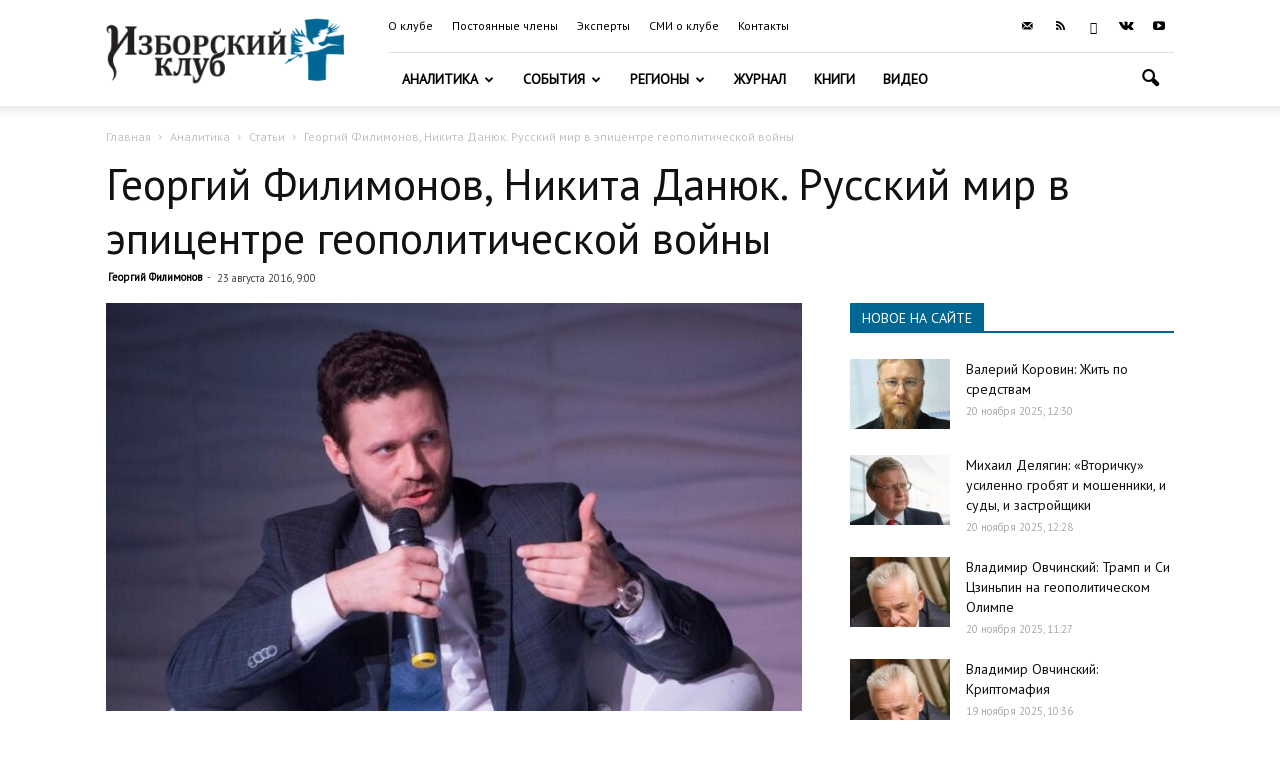

--- FILE ---
content_type: text/html; charset=UTF-8
request_url: https://izborsk-club.ru/10071
body_size: 35755
content:
<!doctype html >
<!--[if IE 8]>    <html class="ie8" lang="en"> <![endif]-->
<!--[if IE 9]>    <html class="ie9" lang="en"> <![endif]-->
<!--[if gt IE 8]><!--> <html lang="ru-RU"> <!--<![endif]-->
<head>
    <title>Георгий Филимонов, Никита Данюк. Русский мир в эпицентре геополитической войны | Изборский клуб</title>
    <meta charset="UTF-8" />
    <meta name="viewport" content="width=device-width, initial-scale=1.0">
    <link rel="pingback" href="https://izborsk-club.ru/xmlrpc.php" />
    <meta property="og:image" content="https://izborsk-club.ru/wp-content/uploads/2016/10/filimonov.jpg" /><link rel="icon" type="image/png" href="/favicon2.png"><link rel='dns-prefetch' href='//fonts.googleapis.com' />
<link rel='dns-prefetch' href='//s.w.org' />
<link rel="alternate" type="application/rss+xml" title="Изборский клуб &raquo; Лента" href="https://izborsk-club.ru/feed" />
<link rel="alternate" type="application/rss+xml" title="Изборский клуб &raquo; Лента комментариев" href="https://izborsk-club.ru/comments/feed" />
		<script type="text/javascript">
			window._wpemojiSettings = {"baseUrl":"https:\/\/s.w.org\/images\/core\/emoji\/12.0.0-1\/72x72\/","ext":".png","svgUrl":"https:\/\/s.w.org\/images\/core\/emoji\/12.0.0-1\/svg\/","svgExt":".svg","source":{"concatemoji":"https:\/\/izborsk-club.ru\/wp-includes\/js\/wp-emoji-release.min.js?ver=5.3.20"}};
			!function(e,a,t){var n,r,o,i=a.createElement("canvas"),p=i.getContext&&i.getContext("2d");function s(e,t){var a=String.fromCharCode;p.clearRect(0,0,i.width,i.height),p.fillText(a.apply(this,e),0,0);e=i.toDataURL();return p.clearRect(0,0,i.width,i.height),p.fillText(a.apply(this,t),0,0),e===i.toDataURL()}function c(e){var t=a.createElement("script");t.src=e,t.defer=t.type="text/javascript",a.getElementsByTagName("head")[0].appendChild(t)}for(o=Array("flag","emoji"),t.supports={everything:!0,everythingExceptFlag:!0},r=0;r<o.length;r++)t.supports[o[r]]=function(e){if(!p||!p.fillText)return!1;switch(p.textBaseline="top",p.font="600 32px Arial",e){case"flag":return s([127987,65039,8205,9895,65039],[127987,65039,8203,9895,65039])?!1:!s([55356,56826,55356,56819],[55356,56826,8203,55356,56819])&&!s([55356,57332,56128,56423,56128,56418,56128,56421,56128,56430,56128,56423,56128,56447],[55356,57332,8203,56128,56423,8203,56128,56418,8203,56128,56421,8203,56128,56430,8203,56128,56423,8203,56128,56447]);case"emoji":return!s([55357,56424,55356,57342,8205,55358,56605,8205,55357,56424,55356,57340],[55357,56424,55356,57342,8203,55358,56605,8203,55357,56424,55356,57340])}return!1}(o[r]),t.supports.everything=t.supports.everything&&t.supports[o[r]],"flag"!==o[r]&&(t.supports.everythingExceptFlag=t.supports.everythingExceptFlag&&t.supports[o[r]]);t.supports.everythingExceptFlag=t.supports.everythingExceptFlag&&!t.supports.flag,t.DOMReady=!1,t.readyCallback=function(){t.DOMReady=!0},t.supports.everything||(n=function(){t.readyCallback()},a.addEventListener?(a.addEventListener("DOMContentLoaded",n,!1),e.addEventListener("load",n,!1)):(e.attachEvent("onload",n),a.attachEvent("onreadystatechange",function(){"complete"===a.readyState&&t.readyCallback()})),(n=t.source||{}).concatemoji?c(n.concatemoji):n.wpemoji&&n.twemoji&&(c(n.twemoji),c(n.wpemoji)))}(window,document,window._wpemojiSettings);
		</script>
		<style type="text/css">
img.wp-smiley,
img.emoji {
	display: inline !important;
	border: none !important;
	box-shadow: none !important;
	height: 1em !important;
	width: 1em !important;
	margin: 0 .07em !important;
	vertical-align: -0.1em !important;
	background: none !important;
	padding: 0 !important;
}
</style>
	<link rel='stylesheet' id='wp-block-library-css'  href='https://izborsk-club.ru/wp-includes/css/dist/block-library/style.min.css?ver=5.3.20' type='text/css' media='all' />
<link rel='stylesheet' id='russia-html5-map-style-css'  href='https://izborsk-club.ru/wp-content/plugins/russiahtmlmap/static/css/map.css?ver=5.3.20' type='text/css' media='all' />
<link rel='stylesheet' id='google-fonts-style-css'  href='https://fonts.googleapis.com/css?family=PT+Sans%3A400%7COpen+Sans%3A300italic%2C400%2C400italic%2C600%2C600italic%2C700%7CRoboto%3A300%2C400%2C400italic%2C500%2C500italic%2C700%2C900&#038;subset=cyrillic%2Ccyrillic-ext&#038;ver=9.6' type='text/css' media='all' />
<link rel='stylesheet' id='hello_scrollbar_css-css'  href='https://izborsk-club.ru/wp-content/plugins/hello-scrollbar/css/jquery.mCustomScrollbar.min.css?ver=5.3.20' type='text/css' media='all' />
<link rel='stylesheet' id='ult-slick-css'  href='https://izborsk-club.ru/wp-content/plugins/advanced_carousel/assets/slick/slick.css?ver=5.3.20' type='text/css' media='all' />
<link rel='stylesheet' id='ult-icons-css'  href='https://izborsk-club.ru/wp-content/plugins/advanced_carousel/assets/slick/icons.css?ver=5.3.20' type='text/css' media='all' />
<link rel='stylesheet' id='ult-slick-animate-css'  href='https://izborsk-club.ru/wp-content/plugins/advanced_carousel/assets/slick/animate.min.css?ver=5.3.20' type='text/css' media='all' />
<link rel='stylesheet' id='js_composer_front-css'  href='https://izborsk-club.ru/wp-content/plugins/js_composer/assets/css/js_composer.min.css?ver=6.1' type='text/css' media='all' />
<link rel='stylesheet' id='td-theme-css'  href='https://izborsk-club.ru/wp-content/themes/Newspaper/style.css?ver=9.6c' type='text/css' media='all' />
<link rel='stylesheet' id='td-theme-child-css'  href='https://izborsk-club.ru/wp-content/themes/Newspaper-child/style.css?ver=9.6c' type='text/css' media='all' />
<link rel='stylesheet' id='td-theme-demo-style-css'  href='https://izborsk-club.ru/wp-content/themes/Newspaper/includes/demos/travel/demo_style.css?ver=9.6' type='text/css' media='all' />
<script type='text/javascript' src='https://izborsk-club.ru/wp-includes/js/jquery/jquery.js?ver=1.12.4-wp'></script>
<script type='text/javascript' src='https://izborsk-club.ru/wp-includes/js/jquery/jquery-migrate.min.js?ver=1.4.1'></script>
<script type='text/javascript' src='https://izborsk-club.ru/wp-content/plugins/hello-scrollbar/js/jquery.mCustomScrollbar.concat.min.js?ver=5.3.20'></script>
<script type='text/javascript' src='https://izborsk-club.ru/wp-content/plugins/advanced_carousel/assets/slick/slick.js?ver=5.3.20'></script>
<script type='text/javascript' src='https://izborsk-club.ru/wp-content/plugins/advanced_carousel/assets/slick/custom.js?ver=5.3.20'></script>
<link rel="EditURI" type="application/rsd+xml" title="RSD" href="https://izborsk-club.ru/xmlrpc.php?rsd" />
<link rel="wlwmanifest" type="application/wlwmanifest+xml" href="https://izborsk-club.ru/wp-includes/wlwmanifest.xml" /> 
<link rel='prev' title='Порошенко перестал устраивать США' href='https://izborsk-club.ru/10062' />
<link rel='next' title='Владислав Шурыгин. БОЕВИКИ МОГУТ ОКАЗАТЬСЯ В ЛЮБОМ ГОРОДЕ РОССИИ' href='https://izborsk-club.ru/10072' />

<link rel="canonical" href="https://izborsk-club.ru/10071" />
<link rel='shortlink' href='https://izborsk-club.ru/?p=10071' />
<link rel="alternate" type="application/json+oembed" href="https://izborsk-club.ru/wp-json/oembed/1.0/embed?url=https%3A%2F%2Fizborsk-club.ru%2F10071" />
<link rel="alternate" type="text/xml+oembed" href="https://izborsk-club.ru/wp-json/oembed/1.0/embed?url=https%3A%2F%2Fizborsk-club.ru%2F10071&#038;format=xml" />
<!--[if lt IE 9]><script src="https://cdnjs.cloudflare.com/ajax/libs/html5shiv/3.7.3/html5shiv.js"></script><![endif]-->
    <meta name="generator" content="Powered by WPBakery Page Builder - drag and drop page builder for WordPress."/>

<!-- JS generated by theme -->

<script>
    
    

	    var tdBlocksArray = []; //here we store all the items for the current page

	    //td_block class - each ajax block uses a object of this class for requests
	    function tdBlock() {
		    this.id = '';
		    this.block_type = 1; //block type id (1-234 etc)
		    this.atts = '';
		    this.td_column_number = '';
		    this.td_current_page = 1; //
		    this.post_count = 0; //from wp
		    this.found_posts = 0; //from wp
		    this.max_num_pages = 0; //from wp
		    this.td_filter_value = ''; //current live filter value
		    this.is_ajax_running = false;
		    this.td_user_action = ''; // load more or infinite loader (used by the animation)
		    this.header_color = '';
		    this.ajax_pagination_infinite_stop = ''; //show load more at page x
	    }


        // td_js_generator - mini detector
        (function(){
            var htmlTag = document.getElementsByTagName("html")[0];

	        if ( navigator.userAgent.indexOf("MSIE 10.0") > -1 ) {
                htmlTag.className += ' ie10';
            }

            if ( !!navigator.userAgent.match(/Trident.*rv\:11\./) ) {
                htmlTag.className += ' ie11';
            }

	        if ( navigator.userAgent.indexOf("Edge") > -1 ) {
                htmlTag.className += ' ieEdge';
            }

            if ( /(iPad|iPhone|iPod)/g.test(navigator.userAgent) ) {
                htmlTag.className += ' td-md-is-ios';
            }

            var user_agent = navigator.userAgent.toLowerCase();
            if ( user_agent.indexOf("android") > -1 ) {
                htmlTag.className += ' td-md-is-android';
            }

            if ( -1 !== navigator.userAgent.indexOf('Mac OS X')  ) {
                htmlTag.className += ' td-md-is-os-x';
            }

            if ( /chrom(e|ium)/.test(navigator.userAgent.toLowerCase()) ) {
               htmlTag.className += ' td-md-is-chrome';
            }

            if ( -1 !== navigator.userAgent.indexOf('Firefox') ) {
                htmlTag.className += ' td-md-is-firefox';
            }

            if ( -1 !== navigator.userAgent.indexOf('Safari') && -1 === navigator.userAgent.indexOf('Chrome') ) {
                htmlTag.className += ' td-md-is-safari';
            }

            if( -1 !== navigator.userAgent.indexOf('IEMobile') ){
                htmlTag.className += ' td-md-is-iemobile';
            }

        })();




        var tdLocalCache = {};

        ( function () {
            "use strict";

            tdLocalCache = {
                data: {},
                remove: function (resource_id) {
                    delete tdLocalCache.data[resource_id];
                },
                exist: function (resource_id) {
                    return tdLocalCache.data.hasOwnProperty(resource_id) && tdLocalCache.data[resource_id] !== null;
                },
                get: function (resource_id) {
                    return tdLocalCache.data[resource_id];
                },
                set: function (resource_id, cachedData) {
                    tdLocalCache.remove(resource_id);
                    tdLocalCache.data[resource_id] = cachedData;
                }
            };
        })();

    
    
var td_viewport_interval_list=[{"limitBottom":767,"sidebarWidth":228},{"limitBottom":1018,"sidebarWidth":300},{"limitBottom":1140,"sidebarWidth":324}];
var td_ajax_url="https:\/\/izborsk-club.ru\/wp-admin\/admin-ajax.php?td_theme_name=Newspaper&v=9.6";
var td_get_template_directory_uri="https:\/\/izborsk-club.ru\/wp-content\/themes\/Newspaper";
var tds_snap_menu="";
var tds_logo_on_sticky="show_header_logo";
var tds_header_style="8";
var td_please_wait="\u041f\u043e\u0436\u0430\u043b\u0443\u0439\u0441\u0442\u0430, \u043f\u043e\u0434\u043e\u0436\u0434\u0438\u0442\u0435...";
var td_email_user_pass_incorrect="\u041d\u0435\u0432\u0435\u0440\u043d\u043e\u0435 \u0438\u043c\u044f \u043f\u043e\u043b\u044c\u0437\u043e\u0432\u0430\u0442\u0435\u043b\u044f \u0438\u043b\u0438 \u043f\u0430\u0440\u043e\u043b\u044c!";
var td_email_user_incorrect="\u041d\u0435\u0432\u0435\u0440\u043d\u044b\u0439 \u0430\u0434\u0440\u0435\u0441 \u044d\u043b\u0435\u043a\u0442\u0440\u043e\u043d\u043d\u043e\u0439 \u043f\u043e\u0447\u0442\u044b \u0438\u043b\u0438 \u043f\u0430\u0440\u043e\u043b\u044c!";
var td_email_incorrect="\u041d\u0435\u0432\u0435\u0440\u043d\u044b\u0439 \u0430\u0434\u0440\u0435\u0441 \u044d\u043b\u0435\u043a\u0442\u0440\u043e\u043d\u043d\u043e\u0439 \u043f\u043e\u0447\u0442\u044b!";
var tds_more_articles_on_post_enable="";
var tds_more_articles_on_post_time_to_wait="";
var tds_more_articles_on_post_pages_distance_from_top=0;
var tds_theme_color_site_wide="#006795";
var tds_smart_sidebar="enabled";
var tdThemeName="Newspaper";
var td_magnific_popup_translation_tPrev="\u041f\u0440\u0435\u0434\u044b\u0434\u0443\u0449\u0438\u0439 (\u041a\u043d\u043e\u043f\u043a\u0430 \u0432\u043b\u0435\u0432\u043e)";
var td_magnific_popup_translation_tNext="\u0421\u043b\u0435\u0434\u0443\u044e\u0449\u0438\u0439 (\u041a\u043d\u043e\u043f\u043a\u0430 \u0432\u043f\u0440\u0430\u0432\u043e)";
var td_magnific_popup_translation_tCounter="%curr% \u0438\u0437 %total%";
var td_magnific_popup_translation_ajax_tError="\u0421\u043e\u0434\u0435\u0440\u0436\u0438\u043c\u043e\u0435 %url% \u043d\u0435 \u043c\u043e\u0436\u0435\u0442 \u0431\u044b\u0442\u044c \u0437\u0430\u0433\u0440\u0443\u0436\u0435\u043d\u043e.";
var td_magnific_popup_translation_image_tError="\u0418\u0437\u043e\u0431\u0440\u0430\u0436\u0435\u043d\u0438\u0435 #%curr% \u043d\u0435 \u0443\u0434\u0430\u043b\u043e\u0441\u044c \u0437\u0430\u0433\u0440\u0443\u0437\u0438\u0442\u044c.";
var tdDateNamesI18n={"month_names":["\u042f\u043d\u0432\u0430\u0440\u044c","\u0424\u0435\u0432\u0440\u0430\u043b\u044c","\u041c\u0430\u0440\u0442","\u0410\u043f\u0440\u0435\u043b\u044c","\u041c\u0430\u0439","\u0418\u044e\u043d\u044c","\u0418\u044e\u043b\u044c","\u0410\u0432\u0433\u0443\u0441\u0442","\u0421\u0435\u043d\u0442\u044f\u0431\u0440\u044c","\u041e\u043a\u0442\u044f\u0431\u0440\u044c","\u041d\u043e\u044f\u0431\u0440\u044c","\u0414\u0435\u043a\u0430\u0431\u0440\u044c"],"month_names_short":["\u042f\u043d\u0432","\u0424\u0435\u0432","\u041c\u0430\u0440","\u0410\u043f\u0440","\u041c\u0430\u0439","\u0418\u044e\u043d","\u0418\u044e\u043b","\u0410\u0432\u0433","\u0421\u0435\u043d","\u041e\u043a\u0442","\u041d\u043e\u044f","\u0414\u0435\u043a"],"day_names":["\u0412\u043e\u0441\u043a\u0440\u0435\u0441\u0435\u043d\u044c\u0435","\u041f\u043e\u043d\u0435\u0434\u0435\u043b\u044c\u043d\u0438\u043a","\u0412\u0442\u043e\u0440\u043d\u0438\u043a","\u0421\u0440\u0435\u0434\u0430","\u0427\u0435\u0442\u0432\u0435\u0440\u0433","\u041f\u044f\u0442\u043d\u0438\u0446\u0430","\u0421\u0443\u0431\u0431\u043e\u0442\u0430"],"day_names_short":["\u0412\u0441","\u041f\u043d","\u0412\u0442","\u0421\u0440","\u0427\u0442","\u041f\u0442","\u0421\u0431"]};
var td_ad_background_click_link="";
var td_ad_background_click_target="";
</script>


<!-- Header style compiled by theme -->

<style>
    
.td-header-wrap .black-menu .sf-menu > .current-menu-item > a,
    .td-header-wrap .black-menu .sf-menu > .current-menu-ancestor > a,
    .td-header-wrap .black-menu .sf-menu > .current-category-ancestor > a,
    .td-header-wrap .black-menu .sf-menu > li > a:hover,
    .td-header-wrap .black-menu .sf-menu > .sfHover > a,
    .td-header-style-12 .td-header-menu-wrap-full,
    .sf-menu > .current-menu-item > a:after,
    .sf-menu > .current-menu-ancestor > a:after,
    .sf-menu > .current-category-ancestor > a:after,
    .sf-menu > li:hover > a:after,
    .sf-menu > .sfHover > a:after,
    .td-header-style-12 .td-affix,
    .header-search-wrap .td-drop-down-search:after,
    .header-search-wrap .td-drop-down-search .btn:hover,
    input[type=submit]:hover,
    .td-read-more a,
    .td-post-category:hover,
    .td-grid-style-1.td-hover-1 .td-big-grid-post:hover .td-post-category,
    .td-grid-style-5.td-hover-1 .td-big-grid-post:hover .td-post-category,
    .td_top_authors .td-active .td-author-post-count,
    .td_top_authors .td-active .td-author-comments-count,
    .td_top_authors .td_mod_wrap:hover .td-author-post-count,
    .td_top_authors .td_mod_wrap:hover .td-author-comments-count,
    .td-404-sub-sub-title a:hover,
    .td-search-form-widget .wpb_button:hover,
    .td-rating-bar-wrap div,
    .td_category_template_3 .td-current-sub-category,
    .dropcap,
    .td_wrapper_video_playlist .td_video_controls_playlist_wrapper,
    .wpb_default,
    .wpb_default:hover,
    .td-left-smart-list:hover,
    .td-right-smart-list:hover,
    .woocommerce-checkout .woocommerce input.button:hover,
    .woocommerce-page .woocommerce a.button:hover,
    .woocommerce-account div.woocommerce .button:hover,
    #bbpress-forums button:hover,
    .bbp_widget_login .button:hover,
    .td-footer-wrapper .td-post-category,
    .td-footer-wrapper .widget_product_search input[type="submit"]:hover,
    .woocommerce .product a.button:hover,
    .woocommerce .product #respond input#submit:hover,
    .woocommerce .checkout input#place_order:hover,
    .woocommerce .woocommerce.widget .button:hover,
    .single-product .product .summary .cart .button:hover,
    .woocommerce-cart .woocommerce table.cart .button:hover,
    .woocommerce-cart .woocommerce .shipping-calculator-form .button:hover,
    .td-next-prev-wrap a:hover,
    .td-load-more-wrap a:hover,
    .td-post-small-box a:hover,
    .page-nav .current,
    .page-nav:first-child > div,
    .td_category_template_8 .td-category-header .td-category a.td-current-sub-category,
    .td_category_template_4 .td-category-siblings .td-category a:hover,
    #bbpress-forums .bbp-pagination .current,
    #bbpress-forums #bbp-single-user-details #bbp-user-navigation li.current a,
    .td-theme-slider:hover .slide-meta-cat a,
    a.vc_btn-black:hover,
    .td-trending-now-wrapper:hover .td-trending-now-title,
    .td-scroll-up,
    .td-smart-list-button:hover,
    .td-weather-information:before,
    .td-weather-week:before,
    .td_block_exchange .td-exchange-header:before,
    .td_block_big_grid_9.td-grid-style-1 .td-post-category,
    .td_block_big_grid_9.td-grid-style-5 .td-post-category,
    .td-grid-style-6.td-hover-1 .td-module-thumb:after,
    .td-pulldown-syle-2 .td-subcat-dropdown ul:after,
    .td_block_template_9 .td-block-title:after,
    .td_block_template_15 .td-block-title:before,
    div.wpforms-container .wpforms-form div.wpforms-submit-container button[type=submit] {
        background-color: #006795;
    }

    .td_block_template_4 .td-related-title .td-cur-simple-item:before {
        border-color: #006795 transparent transparent transparent !important;
    }

    .woocommerce .woocommerce-message .button:hover,
    .woocommerce .woocommerce-error .button:hover,
    .woocommerce .woocommerce-info .button:hover {
        background-color: #006795 !important;
    }
    
    
    .td_block_template_4 .td-related-title .td-cur-simple-item,
    .td_block_template_3 .td-related-title .td-cur-simple-item,
    .td_block_template_9 .td-related-title:after {
        background-color: #006795;
    }

    .woocommerce .product .onsale,
    .woocommerce.widget .ui-slider .ui-slider-handle {
        background: none #006795;
    }

    .woocommerce.widget.widget_layered_nav_filters ul li a {
        background: none repeat scroll 0 0 #006795 !important;
    }

    a,
    cite a:hover,
    .td_mega_menu_sub_cats .cur-sub-cat,
    .td-mega-span h3 a:hover,
    .td_mod_mega_menu:hover .entry-title a,
    .header-search-wrap .result-msg a:hover,
    .td-header-top-menu .td-drop-down-search .td_module_wrap:hover .entry-title a,
    .td-header-top-menu .td-icon-search:hover,
    .td-header-wrap .result-msg a:hover,
    .top-header-menu li a:hover,
    .top-header-menu .current-menu-item > a,
    .top-header-menu .current-menu-ancestor > a,
    .top-header-menu .current-category-ancestor > a,
    .td-social-icon-wrap > a:hover,
    .td-header-sp-top-widget .td-social-icon-wrap a:hover,
    .td-page-content blockquote p,
    .td-post-content blockquote p,
    .mce-content-body blockquote p,
    .comment-content blockquote p,
    .wpb_text_column blockquote p,
    .td_block_text_with_title blockquote p,
    .td_module_wrap:hover .entry-title a,
    .td-subcat-filter .td-subcat-list a:hover,
    .td-subcat-filter .td-subcat-dropdown a:hover,
    .td_quote_on_blocks,
    .dropcap2,
    .dropcap3,
    .td_top_authors .td-active .td-authors-name a,
    .td_top_authors .td_mod_wrap:hover .td-authors-name a,
    .td-post-next-prev-content a:hover,
    .author-box-wrap .td-author-social a:hover,
    .td-author-name a:hover,
    .td-author-url a:hover,
    .td_mod_related_posts:hover h3 > a,
    .td-post-template-11 .td-related-title .td-related-left:hover,
    .td-post-template-11 .td-related-title .td-related-right:hover,
    .td-post-template-11 .td-related-title .td-cur-simple-item,
    .td-post-template-11 .td_block_related_posts .td-next-prev-wrap a:hover,
    .comment-reply-link:hover,
    .logged-in-as a:hover,
    #cancel-comment-reply-link:hover,
    .td-search-query,
    .td-category-header .td-pulldown-category-filter-link:hover,
    .td-category-siblings .td-subcat-dropdown a:hover,
    .td-category-siblings .td-subcat-dropdown a.td-current-sub-category,
    .widget a:hover,
    .td_wp_recentcomments a:hover,
    .archive .widget_archive .current,
    .archive .widget_archive .current a,
    .widget_calendar tfoot a:hover,
    .woocommerce a.added_to_cart:hover,
    .woocommerce-account .woocommerce-MyAccount-navigation a:hover,
    #bbpress-forums li.bbp-header .bbp-reply-content span a:hover,
    #bbpress-forums .bbp-forum-freshness a:hover,
    #bbpress-forums .bbp-topic-freshness a:hover,
    #bbpress-forums .bbp-forums-list li a:hover,
    #bbpress-forums .bbp-forum-title:hover,
    #bbpress-forums .bbp-topic-permalink:hover,
    #bbpress-forums .bbp-topic-started-by a:hover,
    #bbpress-forums .bbp-topic-started-in a:hover,
    #bbpress-forums .bbp-body .super-sticky li.bbp-topic-title .bbp-topic-permalink,
    #bbpress-forums .bbp-body .sticky li.bbp-topic-title .bbp-topic-permalink,
    .widget_display_replies .bbp-author-name,
    .widget_display_topics .bbp-author-name,
    .footer-text-wrap .footer-email-wrap a,
    .td-subfooter-menu li a:hover,
    .footer-social-wrap a:hover,
    a.vc_btn-black:hover,
    .td-smart-list-dropdown-wrap .td-smart-list-button:hover,
    .td_module_17 .td-read-more a:hover,
    .td_module_18 .td-read-more a:hover,
    .td_module_19 .td-post-author-name a:hover,
    .td-instagram-user a,
    .td-pulldown-syle-2 .td-subcat-dropdown:hover .td-subcat-more span,
    .td-pulldown-syle-2 .td-subcat-dropdown:hover .td-subcat-more i,
    .td-pulldown-syle-3 .td-subcat-dropdown:hover .td-subcat-more span,
    .td-pulldown-syle-3 .td-subcat-dropdown:hover .td-subcat-more i,
    .td-block-title-wrap .td-wrapper-pulldown-filter .td-pulldown-filter-display-option:hover,
    .td-block-title-wrap .td-wrapper-pulldown-filter .td-pulldown-filter-display-option:hover i,
    .td-block-title-wrap .td-wrapper-pulldown-filter .td-pulldown-filter-link:hover,
    .td-block-title-wrap .td-wrapper-pulldown-filter .td-pulldown-filter-item .td-cur-simple-item,
    .td_block_template_2 .td-related-title .td-cur-simple-item,
    .td_block_template_5 .td-related-title .td-cur-simple-item,
    .td_block_template_6 .td-related-title .td-cur-simple-item,
    .td_block_template_7 .td-related-title .td-cur-simple-item,
    .td_block_template_8 .td-related-title .td-cur-simple-item,
    .td_block_template_9 .td-related-title .td-cur-simple-item,
    .td_block_template_10 .td-related-title .td-cur-simple-item,
    .td_block_template_11 .td-related-title .td-cur-simple-item,
    .td_block_template_12 .td-related-title .td-cur-simple-item,
    .td_block_template_13 .td-related-title .td-cur-simple-item,
    .td_block_template_14 .td-related-title .td-cur-simple-item,
    .td_block_template_15 .td-related-title .td-cur-simple-item,
    .td_block_template_16 .td-related-title .td-cur-simple-item,
    .td_block_template_17 .td-related-title .td-cur-simple-item,
    .td-theme-wrap .sf-menu ul .td-menu-item > a:hover,
    .td-theme-wrap .sf-menu ul .sfHover > a,
    .td-theme-wrap .sf-menu ul .current-menu-ancestor > a,
    .td-theme-wrap .sf-menu ul .current-category-ancestor > a,
    .td-theme-wrap .sf-menu ul .current-menu-item > a,
    .td_outlined_btn,
     .td_block_categories_tags .td-ct-item:hover {
        color: #006795;
    }

    a.vc_btn-black.vc_btn_square_outlined:hover,
    a.vc_btn-black.vc_btn_outlined:hover,
    .td-mega-menu-page .wpb_content_element ul li a:hover,
    .td-theme-wrap .td-aj-search-results .td_module_wrap:hover .entry-title a,
    .td-theme-wrap .header-search-wrap .result-msg a:hover {
        color: #006795 !important;
    }

    .td-next-prev-wrap a:hover,
    .td-load-more-wrap a:hover,
    .td-post-small-box a:hover,
    .page-nav .current,
    .page-nav:first-child > div,
    .td_category_template_8 .td-category-header .td-category a.td-current-sub-category,
    .td_category_template_4 .td-category-siblings .td-category a:hover,
    #bbpress-forums .bbp-pagination .current,
    .post .td_quote_box,
    .page .td_quote_box,
    a.vc_btn-black:hover,
    .td_block_template_5 .td-block-title > *,
    .td_outlined_btn {
        border-color: #006795;
    }

    .td_wrapper_video_playlist .td_video_currently_playing:after {
        border-color: #006795 !important;
    }

    .header-search-wrap .td-drop-down-search:before {
        border-color: transparent transparent #006795 transparent;
    }

    .block-title > span,
    .block-title > a,
    .block-title > label,
    .widgettitle,
    .widgettitle:after,
    .td-trending-now-title,
    .td-trending-now-wrapper:hover .td-trending-now-title,
    .wpb_tabs li.ui-tabs-active a,
    .wpb_tabs li:hover a,
    .vc_tta-container .vc_tta-color-grey.vc_tta-tabs-position-top.vc_tta-style-classic .vc_tta-tabs-container .vc_tta-tab.vc_active > a,
    .vc_tta-container .vc_tta-color-grey.vc_tta-tabs-position-top.vc_tta-style-classic .vc_tta-tabs-container .vc_tta-tab:hover > a,
    .td_block_template_1 .td-related-title .td-cur-simple-item,
    .woocommerce .product .products h2:not(.woocommerce-loop-product__title),
    .td-subcat-filter .td-subcat-dropdown:hover .td-subcat-more, 
    .td_3D_btn,
    .td_shadow_btn,
    .td_default_btn,
    .td_round_btn, 
    .td_outlined_btn:hover {
    	background-color: #006795;
    }

    .woocommerce div.product .woocommerce-tabs ul.tabs li.active {
    	background-color: #006795 !important;
    }

    .block-title,
    .td_block_template_1 .td-related-title,
    .wpb_tabs .wpb_tabs_nav,
    .vc_tta-container .vc_tta-color-grey.vc_tta-tabs-position-top.vc_tta-style-classic .vc_tta-tabs-container,
    .woocommerce div.product .woocommerce-tabs ul.tabs:before {
        border-color: #006795;
    }
    .td_block_wrap .td-subcat-item a.td-cur-simple-item {
	    color: #006795;
	}


    
    .td-grid-style-4 .entry-title
    {
        background-color: rgba(0, 103, 149, 0.7);
    }

    
    .td-footer-wrapper,
    .td-footer-wrapper .td_block_template_7 .td-block-title > *,
    .td-footer-wrapper .td_block_template_17 .td-block-title,
    .td-footer-wrapper .td-block-title-wrap .td-wrapper-pulldown-filter {
        background-color: #333333;
    }

    
    .td-sub-footer-container {
        background-color: #222222;
    }

    
    .top-header-menu > li > a,
    .td-weather-top-widget .td-weather-now .td-big-degrees,
    .td-weather-top-widget .td-weather-header .td-weather-city,
    .td-header-sp-top-menu .td_data_time {
        font-family:"PT Sans";
	font-size:12px;
	
    }
    
    .top-header-menu .menu-item-has-children li a {
    	font-family:"PT Sans";
	
    }
    
    ul.sf-menu > .td-menu-item > a,
    .td-theme-wrap .td-header-menu-social {
        font-family:"PT Sans";
	
    }
    
    .sf-menu ul .td-menu-item a {
        font-family:"PT Sans";
	
    }
	
    .td_mod_mega_menu .item-details a {
        font-family:"PT Sans";
	
    }
    
    .td_mega_menu_sub_cats .block-mega-child-cats a {
        font-family:"PT Sans";
	
    }
    
    .td-mobile-content .td-mobile-main-menu > li > a {
        font-family:"PT Sans";
	
    }
    
    .td-mobile-content .sub-menu a {
        font-family:"PT Sans";
	
    }
    
    .block-title > span,
    .block-title > a,
    .widgettitle,
    .td-trending-now-title,
    .wpb_tabs li a,
    .vc_tta-container .vc_tta-color-grey.vc_tta-tabs-position-top.vc_tta-style-classic .vc_tta-tabs-container .vc_tta-tab > a,
    .td-theme-wrap .td-related-title a,
    .woocommerce div.product .woocommerce-tabs ul.tabs li a,
    .woocommerce .product .products h2:not(.woocommerce-loop-product__title),
    .td-theme-wrap .td-block-title {
        font-family:"PT Sans";
	
    }
    
    .td_module_wrap .td-post-author-name a {
        font-family:"PT Sans";
	
    }
    
    .td-post-date .entry-date {
        font-family:"PT Sans";
	
    }
    
    .td-module-comments a,
    .td-post-views span,
    .td-post-comments a {
        font-family:"PT Sans";
	
    }
    
    .td-big-grid-meta .td-post-category,
    .td_module_wrap .td-post-category,
    .td-module-image .td-post-category {
        font-family:"PT Sans";
	
    }
    
    .td-subcat-filter .td-subcat-dropdown a,
    .td-subcat-filter .td-subcat-list a,
    .td-subcat-filter .td-subcat-dropdown span {
        font-family:"PT Sans";
	
    }
    
    .td-excerpt,
    .td_module_14 .td-excerpt {
        font-family:"PT Sans";
	
    }


	
	.td_module_wrap .td-module-title {
		font-family:"PT Sans";
	
	}
     
    .td_module_1 .td-module-title {
    	font-family:"PT Sans";
	
    }
    
    .td_module_2 .td-module-title {
    	font-family:"PT Sans";
	
    }
    
    .td_module_3 .td-module-title {
    	font-family:"PT Sans";
	
    }
    
    .td_module_4 .td-module-title {
    	font-family:"PT Sans";
	
    }
    
    .td_module_5 .td-module-title {
    	font-family:"PT Sans";
	
    }
    
    .td_module_6 .td-module-title {
    	font-family:"PT Sans";
	
    }
    
    .td_module_7 .td-module-title {
    	font-family:"PT Sans";
	font-size:14px;
	
    }
    
    .td_module_8 .td-module-title {
    	font-family:"PT Sans";
	font-size:14px;
	
    }
    
    .td_module_9 .td-module-title {
    	font-family:"PT Sans";
	
    }
    
    .td_module_10 .td-module-title {
    	font-family:"PT Sans";
	
    }
    
    .td_module_11 .td-module-title {
    	font-family:"PT Sans";
	
    }
    
    .td_module_12 .td-module-title {
    	font-family:"PT Sans";
	
    }
    
    .td_module_13 .td-module-title {
    	font-family:"PT Sans";
	
    }
    
    .td_module_14 .td-module-title {
    	font-family:"PT Sans";
	
    }
    
    .td_module_15 .entry-title {
    	font-family:"PT Sans";
	
    }
    
    .td_module_16 .td-module-title {
    	font-family:"PT Sans";
	
    }
    
    .td_module_19 .td-module-title {
    	font-size:21px;
	
    }




	
	.td_block_trending_now .entry-title,
	.td-theme-slider .td-module-title,
    .td-big-grid-post .entry-title {
		font-family:"PT Sans";
	
	}
    
    .td_module_mx1 .td-module-title {
    	font-family:"PT Sans";
	
    }
    
    .td_module_mx2 .td-module-title {
    	font-family:"PT Sans";
	
    }
    
    .td_module_mx3 .td-module-title {
    	font-family:"PT Sans";
	
    }
    
    .td_module_mx4 .td-module-title {
    	font-family:"PT Sans";
	font-weight:bold;
	
    }
    
    .td_module_mx7 .td-module-title {
    	font-family:"PT Sans";
	
    }
    
    .td_module_mx8 .td-module-title {
    	font-family:"PT Sans";
	
    }
    
    .td_module_mx16 .td-module-title {
    	font-family:"PT Sans";
	font-size:21px;
	font-weight:normal;
	
    }
    
    .td_block_trending_now .entry-title {
    	font-family:"PT Sans";
	
    }
    
    .td-theme-slider.iosSlider-col-1 .td-module-title {
        font-family:"PT Sans";
	
    }
    
    .td-theme-slider.iosSlider-col-2 .td-module-title {
        font-family:"PT Sans";
	
    }
    
    .td-theme-slider.iosSlider-col-3 .td-module-title {
        font-family:"PT Sans";
	
    }
    
    .td-big-grid-post.td-big-thumb .td-big-grid-meta,
    .td-big-thumb .td-big-grid-meta .entry-title {
        font-family:"PT Sans";
	
    }
    
    .td-big-grid-post.td-medium-thumb .td-big-grid-meta,
    .td-medium-thumb .td-big-grid-meta .entry-title {
        font-family:"PT Sans";
	
    }
    
    .td-big-grid-post.td-small-thumb .td-big-grid-meta,
    .td-small-thumb .td-big-grid-meta .entry-title {
        font-family:"PT Sans";
	font-size:18px;
	
    }
    
    .td-big-grid-post.td-tiny-thumb .td-big-grid-meta,
    .td-tiny-thumb .td-big-grid-meta .entry-title {
        font-family:"PT Sans";
	
    }
    
    .homepage-post .td-post-template-8 .td-post-header .entry-title {
        font-family:"PT Sans";
	
    }


    
	.post .td-post-header .entry-title {
		font-family:"PT Sans";
	
	}
    
    .td-post-template-default .td-post-header .entry-title {
        font-family:"PT Sans";
	font-weight:bold;
	
    }
    
    .td-post-template-1 .td-post-header .entry-title {
        font-family:"PT Sans";
	
    }
    
    .td-post-template-2 .td-post-header .entry-title {
        font-family:"PT Sans";
	
    }
    
    .td-post-template-3 .td-post-header .entry-title {
        font-family:"PT Sans";
	
    }
    
    .td-post-template-4 .td-post-header .entry-title {
        font-family:"PT Sans";
	
    }
    
    .td-post-template-5 .td-post-header .entry-title {
        font-family:"PT Sans";
	
    }
    
    .td-post-template-6 .td-post-header .entry-title {
        font-family:"PT Sans";
	
    }
    
    .td-post-template-7 .td-post-header .entry-title {
        font-family:"PT Sans";
	
    }
    
    .td-post-template-8 .td-post-header .entry-title {
        font-family:"PT Sans";
	
    }
    
    .td-post-template-9 .td-post-header .entry-title {
        font-family:"PT Sans";
	
    }
    
    .td-post-template-10 .td-post-header .entry-title {
        font-family:"PT Sans";
	
    }
    
    .td-post-template-11 .td-post-header .entry-title {
        font-family:"PT Sans";
	
    }
    
    .td-post-template-12 .td-post-header .entry-title {
        font-family:"PT Sans";
	
    }
    
    .td-post-template-13 .td-post-header .entry-title {
        font-family:"PT Sans";
	
    }





	
    .td-post-content p,
    .td-post-content {
        font-family:"PT Sans";
	font-size:16px;
	
    }
    
    .post blockquote p,
    .page blockquote p,
    .td-post-text-content blockquote p {
        font-family:"PT Sans";
	
    }
    
    .post .td_quote_box p,
    .page .td_quote_box p {
        font-family:"PT Sans";
	
    }
    
    .post .td_pull_quote p,
    .page .td_pull_quote p,
    .post .wp-block-pullquote blockquote p,
    .page .wp-block-pullquote blockquote p {
        font-family:"PT Sans";
	
    }
    
    .td-post-content li {
        font-family:"PT Sans";
	
    }
    
    .td-post-content h1 {
        font-family:"PT Sans";
	
    }
    
    .td-post-content h2 {
        font-family:"PT Sans";
	
    }
    
    .td-post-content h3 {
        font-family:"PT Sans";
	
    }
    
    .td-post-content h4 {
        font-family:"PT Sans";
	
    }
    
    .td-post-content h5 {
        font-family:"PT Sans";
	
    }
    
    .td-post-content h6 {
        font-family:"PT Sans";
	
    }





    
    .post .td-category a {
        font-family:"PT Sans";
	
    }
    
    .post header .td-post-author-name,
    .post header .td-post-author-name a {
        font-family:"PT Sans";
	
    }
    
    .post header .td-post-date .entry-date {
        font-family:"PT Sans";
	
    }
    
    .post header .td-post-views span,
    .post header .td-post-comments {
        font-family:"PT Sans";
	
    }
    
    .post .td-post-source-tags a,
    .post .td-post-source-tags span {
        font-family:"PT Sans";
	
    }
    
    .post .td-post-next-prev-content span {
        font-family:"PT Sans";
	
    }
    
    .post .td-post-next-prev-content a {
        font-family:"PT Sans";
	
    }
    
    .post .author-box-wrap .td-author-name a {
        font-family:"PT Sans";
	
    }
    
    .post .author-box-wrap .td-author-url a {
        font-family:"PT Sans";
	
    }
    
    .post .author-box-wrap .td-author-description {
        font-family:"PT Sans";
	
    }
    
    .td_block_related_posts .entry-title a {
        font-family:"PT Sans";
	
    }
    
    .post .td-post-share-title {
        font-family:"PT Sans";
	
    }
    
	.wp-caption-text,
	.wp-caption-dd,
	 .wp-block-image figcaption {
		font-family:"PT Sans";
	
	}
    
    .td-post-template-default .td-post-sub-title,
    .td-post-template-1 .td-post-sub-title,
    .td-post-template-4 .td-post-sub-title,
    .td-post-template-5 .td-post-sub-title,
    .td-post-template-9 .td-post-sub-title,
    .td-post-template-10 .td-post-sub-title,
    .td-post-template-11 .td-post-sub-title {
        font-family:"PT Sans";
	
    }
    
    .td-post-template-2 .td-post-sub-title,
    .td-post-template-3 .td-post-sub-title,
    .td-post-template-6 .td-post-sub-title,
    .td-post-template-7 .td-post-sub-title,
    .td-post-template-8 .td-post-sub-title {
        font-family:"PT Sans";
	
    }




	
    .td-page-title,
    .woocommerce-page .page-title,
    .td-category-title-holder .td-page-title {
    	font-family:"PT Sans";
	
    }
    
    .td-page-content p,
    .td-page-content li,
    .td-page-content .td_block_text_with_title,
    .woocommerce-page .page-description > p,
    .wpb_text_column p {
    	font-family:"PT Sans";
	
    }
    
    .td-page-content h1,
    .wpb_text_column h1 {
    	font-family:"PT Sans";
	
    }
    
    .td-page-content h2,
    .wpb_text_column h2 {
    	font-family:"PT Sans";
	
    }
    
    .td-page-content h3,
    .wpb_text_column h3 {
    	font-family:"PT Sans";
	
    }
    
    .td-page-content h4,
    .wpb_text_column h4 {
    	font-family:"PT Sans";
	
    }
    
    .td-page-content h5,
    .wpb_text_column h5 {
    	font-family:"PT Sans";
	
    }
    
    .td-page-content h6,
    .wpb_text_column h6 {
    	font-family:"PT Sans";
	
    }




    
	.footer-text-wrap {
		font-family:"PT Sans";
	
	}
	
	.td-sub-footer-copy {
		font-family:"PT Sans";
	
	}
	
	.td-sub-footer-menu ul li a {
		font-family:"PT Sans";
	
	}




	
    .entry-crumbs a,
    .entry-crumbs span,
    #bbpress-forums .bbp-breadcrumb a,
    #bbpress-forums .bbp-breadcrumb .bbp-breadcrumb-current {
    	font-family:"PT Sans";
	
    }
    
    .category .td-category a {
    	font-family:"PT Sans";
	
    }
    
    .td-trending-now-display-area .entry-title {
    	font-family:"PT Sans";
	
    }
    
    .page-nav a,
    .page-nav span {
    	font-family:"PT Sans";
	
    }
    
    #td-outer-wrap span.dropcap,
    #td-outer-wrap p.has-drop-cap:not(:focus)::first-letter {
    	font-family:"PT Sans";
	
    }
    
    .widget_archive a,
    .widget_calendar,
    .widget_categories a,
    .widget_nav_menu a,
    .widget_meta a,
    .widget_pages a,
    .widget_recent_comments a,
    .widget_recent_entries a,
    .widget_text .textwidget,
    .widget_tag_cloud a,
    .widget_search input,
    .woocommerce .product-categories a,
    .widget_display_forums a,
    .widget_display_replies a,
    .widget_display_topics a,
    .widget_display_views a,
    .widget_display_stats {
    	font-family:"PT Sans";
	
    }
    
	input[type="submit"],
	.td-read-more a,
	.vc_btn,
	.woocommerce a.button,
	.woocommerce button.button,
	.woocommerce #respond input#submit {
		font-family:"PT Sans";
	
	}
	
	.woocommerce .product a .woocommerce-loop-product__title,
	.woocommerce .widget.woocommerce .product_list_widget a,
	.woocommerce-cart .woocommerce .product-name a {
		font-family:"PT Sans";
	
	}
	
	.woocommerce .product .summary .product_title {
		font-family:"PT Sans";
	
	}

	
    body, p {
    	font-family:"PT Sans";
	
    }



/* Style generated by theme for demo: travel */

//	    .td-travel .td_block_template_1 .td-related-title .td-cur-simple-item {
//	        color: #006795;
//	    }
</style>

<!-- Yandex.Metrika counter --> <script type="text/javascript" > (function(m,e,t,r,i,k,a){m[i]=m[i]||function(){(m[i].a=m[i].a||[]).push(arguments)}; m[i].l=1*new Date();k=e.createElement(t),a=e.getElementsByTagName(t)[0],k.async=1,k.src=r,a.parentNode.insertBefore(k,a)}) (window, document, "script", "https://mc.yandex.ru/metrika/tag.js", "ym"); ym(39780475, "init", { clickmap:true, trackLinks:true, accurateTrackBounce:true }); </script> <noscript><div><img src="https://mc.yandex.ru/watch/39780475" style="position:absolute; left:-9999px;" alt="" /></div></noscript> <!-- /Yandex.Metrika counter -->
<meta name="zen-verification" content="vyx8xHMY3zlZiFQNN5nyiX4A3OuHB4Hny9tzqvcOEKtRZen3hGoIzWsANtUvyPr4" />

<script type="application/ld+json">
    {
        "@context": "http://schema.org",
        "@type": "BreadcrumbList",
        "itemListElement": [
            {
                "@type": "ListItem",
                "position": 1,
                "item": {
                    "@type": "WebSite",
                    "@id": "https://izborsk-club.ru/",
                    "name": "Главная"
                }
            },
            {
                "@type": "ListItem",
                "position": 2,
                    "item": {
                    "@type": "WebPage",
                    "@id": "https://izborsk-club.ru/analytics",
                    "name": "Аналитика"
                }
            }
            ,{
                "@type": "ListItem",
                "position": 3,
                    "item": {
                    "@type": "WebPage",
                    "@id": "https://izborsk-club.ru/analytics/article",
                    "name": "Статьи"                                
                }
            }
            ,{
                "@type": "ListItem",
                "position": 4,
                    "item": {
                    "@type": "WebPage",
                    "@id": "https://izborsk-club.ru/10071",
                    "name": "Георгий Филимонов, Никита Данюк. Русский мир в эпицентре геополитической войны"                                
                }
            }    
        ]
    }
</script>
<noscript><style> .wpb_animate_when_almost_visible { opacity: 1; }</style></noscript>	<link rel="manifest" href="/manifest.json">
</head>

<body class="post-template-default single single-post postid-10071 single-format-standard ---- global-block-template-1 single_template_2 wpb-js-composer js-comp-ver-6.1 vc_responsive td-full-layout" itemscope="itemscope" itemtype="https://schema.org/WebPage">

        <div class="td-scroll-up"><i class="td-icon-menu-up"></i></div>
    
    <div class="td-menu-background"></div>
<div id="td-mobile-nav">
    <div class="td-mobile-container">
        <!-- mobile menu top section -->
        <div class="td-menu-socials-wrap">
            <!-- socials -->
            <div class="td-menu-socials">
                
        <span class="td-social-icon-wrap">
            <a target="_blank" href="mailto:club@izborsk-club.ru" title="Mail">
                <i class="td-icon-font td-icon-mail-1"></i>
            </a>
        </span>
        <span class="td-social-icon-wrap">
            <a target="_blank" href="https://izborsk-club.ru/feed" title="RSS">
                <i class="td-icon-font td-icon-rss"></i>
            </a>
        </span>
        <span class="td-social-icon-wrap">
            <a target="_blank" href="https://t.me/izborsk" title="Telegram">
                <i class="td-icon-font td-icon-telegram"></i>
            </a>
        </span>
        <span class="td-social-icon-wrap">
            <a target="_blank" href="https://vk.com/izborsk.club" title="VKontakte">
                <i class="td-icon-font td-icon-vk"></i>
            </a>
        </span>
        <span class="td-social-icon-wrap">
            <a target="_blank" href="https://www.youtube.com/izborskclub" title="Youtube">
                <i class="td-icon-font td-icon-youtube"></i>
            </a>
        </span>            </div>
            <!-- close button -->
            <div class="td-mobile-close">
                <a href="#"><i class="td-icon-close-mobile"></i></a>
            </div>
        </div>

        <!-- login section -->
        
        <!-- menu section -->
        <div class="td-mobile-content">
            <div class="menu-%d0%b3%d0%bb%d0%b0%d0%b2%d0%bd%d0%be%d0%b5-%d0%bc%d0%b5%d0%bd%d1%8e-container"><ul id="menu-%d0%b3%d0%bb%d0%b0%d0%b2%d0%bd%d0%be%d0%b5-%d0%bc%d0%b5%d0%bd%d1%8e" class="td-mobile-main-menu"><li id="menu-item-22" class="menu-item menu-item-type-taxonomy menu-item-object-category current-post-ancestor menu-item-has-children menu-item-first menu-item-22"><a href="https://izborsk-club.ru/analytics">Аналитика<i class="td-icon-menu-right td-element-after"></i></a>
<ul class="sub-menu">
	<li id="menu-item-24" class="menu-item menu-item-type-taxonomy menu-item-object-category menu-item-24"><a href="https://izborsk-club.ru/analytics/comments">Оценки и комментарии</a></li>
	<li id="menu-item-172" class="menu-item menu-item-type-taxonomy menu-item-object-category current-post-ancestor current-menu-parent current-post-parent menu-item-172"><a href="https://izborsk-club.ru/analytics/article">Статьи</a></li>
	<li id="menu-item-11470" class="menu-item menu-item-type-taxonomy menu-item-object-category menu-item-11470"><a href="https://izborsk-club.ru/analytics/interview">Интервью</a></li>
	<li id="menu-item-23" class="menu-item menu-item-type-taxonomy menu-item-object-category menu-item-23"><a href="https://izborsk-club.ru/analytics/report">Доклады</a></li>
	<li id="menu-item-173" class="menu-item menu-item-type-taxonomy menu-item-object-category menu-item-173"><a href="https://izborsk-club.ru/analytics/expert-article">Публикации экспертов клуба</a></li>
</ul>
</li>
<li id="menu-item-31" class="menu-item menu-item-type-taxonomy menu-item-object-category menu-item-has-children menu-item-31"><a href="https://izborsk-club.ru/event">События<i class="td-icon-menu-right td-element-after"></i></a>
<ul class="sub-menu">
	<li id="menu-item-174" class="menu-item menu-item-type-taxonomy menu-item-object-category menu-item-174"><a href="https://izborsk-club.ru/event/conference">Круглые столы</a></li>
	<li id="menu-item-175" class="menu-item menu-item-type-taxonomy menu-item-object-category menu-item-175"><a href="https://izborsk-club.ru/event/visit">Поездки</a></li>
	<li id="menu-item-26" class="menu-item menu-item-type-taxonomy menu-item-object-category menu-item-26"><a href="https://izborsk-club.ru/announce">Анонсы</a></li>
</ul>
</li>
<li id="menu-item-29" class="menu-item menu-item-type-taxonomy menu-item-object-category menu-item-has-children menu-item-29"><a href="https://izborsk-club.ru/regions">Регионы<i class="td-icon-menu-right td-element-after"></i></a>
<ul class="sub-menu">
	<li id="menu-item-10532" class="menu-item menu-item-type-taxonomy menu-item-object-category menu-item-10532"><a href="https://izborsk-club.ru/regions/bryansk">Брянск</a></li>
	<li id="menu-item-17736" class="menu-item menu-item-type-taxonomy menu-item-object-category menu-item-17736"><a href="https://izborsk-club.ru/regions/vladivostok">Владивосток (Дальневосточное отделение)</a></li>
	<li id="menu-item-10533" class="menu-item menu-item-type-taxonomy menu-item-object-category menu-item-10533"><a href="https://izborsk-club.ru/regions/vladimir">Владимир</a></li>
	<li id="menu-item-10548" class="menu-item menu-item-type-taxonomy menu-item-object-category menu-item-10548"><a href="https://izborsk-club.ru/regions/chechnya">Чеченская республика (Грозный)</a></li>
	<li id="menu-item-10540" class="menu-item menu-item-type-taxonomy menu-item-object-category menu-item-10540"><a href="https://izborsk-club.ru/regions/novorossia">Донецк (отделение «Новороссия»)</a></li>
	<li id="menu-item-10766" class="menu-item menu-item-type-taxonomy menu-item-object-category menu-item-10766"><a href="https://izborsk-club.ru/regions/ekaterinburg">Екатеринбург (Уральское отделение)</a></li>
	<li id="menu-item-10531" class="menu-item menu-item-type-taxonomy menu-item-object-category menu-item-10531"><a href="https://izborsk-club.ru/regions/adygea">Зихия-Избора (Адыгейское отделение)</a></li>
	<li id="menu-item-13599" class="menu-item menu-item-type-taxonomy menu-item-object-category menu-item-13599"><a href="https://izborsk-club.ru/regions/tatarstan">Казань (Татарстанское отделение)</a></li>
	<li id="menu-item-10538" class="menu-item menu-item-type-taxonomy menu-item-object-category menu-item-10538"><a href="https://izborsk-club.ru/regions/moldova">Молдова (Кишинев)</a></li>
	<li id="menu-item-10536" class="menu-item menu-item-type-taxonomy menu-item-object-category menu-item-10536"><a href="https://izborsk-club.ru/regions/krasnodar">Краснодар</a></li>
	<li id="menu-item-10537" class="menu-item menu-item-type-taxonomy menu-item-object-category menu-item-10537"><a href="https://izborsk-club.ru/regions/kursk">Курск</a></li>
	<li id="menu-item-10547" class="menu-item menu-item-type-taxonomy menu-item-object-category menu-item-10547"><a href="https://izborsk-club.ru/regions/nizhnevartovsk">Нижневартовск (Арктическое отделение)</a></li>
	<li id="menu-item-10539" class="menu-item menu-item-type-taxonomy menu-item-object-category menu-item-10539"><a href="https://izborsk-club.ru/regions/nizhny_novgorod">Нижний Новгород</a></li>
	<li id="menu-item-25232" class="menu-item menu-item-type-taxonomy menu-item-object-category menu-item-25232"><a href="https://izborsk-club.ru/regions/novosibirsk">Новосибирск</a></li>
	<li id="menu-item-10542" class="menu-item menu-item-type-taxonomy menu-item-object-category menu-item-10542"><a href="https://izborsk-club.ru/regions/omsk">Омск</a></li>
	<li id="menu-item-10544" class="menu-item menu-item-type-taxonomy menu-item-object-category menu-item-10544"><a href="https://izborsk-club.ru/regions/orel">Орел</a></li>
	<li id="menu-item-10543" class="menu-item menu-item-type-taxonomy menu-item-object-category menu-item-10543"><a href="https://izborsk-club.ru/regions/orenburg">Оренбург</a></li>
	<li id="menu-item-10545" class="menu-item menu-item-type-taxonomy menu-item-object-category menu-item-10545"><a href="https://izborsk-club.ru/regions/baltics">Прибалтийское отделение (Рига)</a></li>
	<li id="menu-item-17844" class="menu-item menu-item-type-taxonomy menu-item-object-category menu-item-17844"><a href="https://izborsk-club.ru/regions/salekhard">Салехард (Ямальское отделение)</a></li>
	<li id="menu-item-14205" class="menu-item menu-item-type-taxonomy menu-item-object-category menu-item-14205"><a href="https://izborsk-club.ru/regions/spb">Санкт-Петербург</a></li>
	<li id="menu-item-10546" class="menu-item menu-item-type-taxonomy menu-item-object-category menu-item-10546"><a href="https://izborsk-club.ru/regions/saratov">Саратов</a></li>
	<li id="menu-item-11248" class="menu-item menu-item-type-taxonomy menu-item-object-category menu-item-11248"><a href="https://izborsk-club.ru/regions/sevastopol">Крым (Севастополь)</a></li>
	<li id="menu-item-14580" class="menu-item menu-item-type-taxonomy menu-item-object-category menu-item-14580"><a href="https://izborsk-club.ru/regions/hmao">Ханты-Мансийск (Югорское отделение)</a></li>
	<li id="menu-item-10549" class="menu-item menu-item-type-taxonomy menu-item-object-category menu-item-10549"><a href="https://izborsk-club.ru/regions/yaroslavl">Ярославль</a></li>
</ul>
</li>
<li id="menu-item-10653" class="menu-item menu-item-type-post_type menu-item-object-page menu-item-10653"><a href="https://izborsk-club.ru/magazine">Журнал</a></li>
<li id="menu-item-38" class="menu-item menu-item-type-taxonomy menu-item-object-category menu-item-38"><a href="https://izborsk-club.ru/books">Книги</a></li>
<li id="menu-item-36" class="menu-item menu-item-type-taxonomy menu-item-object-category menu-item-36"><a href="https://izborsk-club.ru/video">Видео</a></li>
</ul></div>        </div>
    </div>

    <!-- register/login section -->
    </div>    <div class="td-search-background"></div>
<div class="td-search-wrap-mob">
	<div class="td-drop-down-search" aria-labelledby="td-header-search-button">
		<form method="get" class="td-search-form" action="https://izborsk-club.ru/">
			<!-- close button -->
			<div class="td-search-close">
				<a href="#"><i class="td-icon-close-mobile"></i></a>
			</div>
			<div role="search" class="td-search-input">
				<span>Поиск</span>
				<input id="td-header-search-mob" type="text" value="" name="s" autocomplete="off" />
			</div>
		</form>
		<div id="td-aj-search-mob"></div>
	</div>
</div>

    <style>
        @media (max-width: 767px) {
            .td-header-desktop-wrap {
                display: none;
            }
        }
        @media (min-width: 767px) {
            .td-header-mobile-wrap {
                display: none;
            }
        }
    </style>
    
    <div id="td-outer-wrap" class="td-theme-wrap">
    
        
            <div class="tdc-header-wrap ">

            <!--
Header style 8
-->


<div class="td-header-wrap td-header-style-8 ">
    
    <div class="td-container ">
        <div class="td-header-sp-logo">
                    <a class="td-main-logo" href="https://izborsk-club.ru/">
            <img class="td-retina-data" data-retina="/logo2.png" src="/logo2.png" alt=""/>
            <span class="td-visual-hidden">Изборский клуб</span>
        </a>
            </div>
    </div>
    <div class="td-header-top-menu-full td-container-wrap ">
        <div class="td-container">
            <div class="td-header-row td-header-top-menu">
                
    <div class="top-bar-style-1">
        
<div class="td-header-sp-top-menu">


	<div class="menu-top-container"><ul id="menu-%d0%b2%d0%b5%d1%80%d1%85%d0%bd%d0%b5%d0%b5-%d0%bc%d0%b5%d0%bd%d1%8e" class="top-header-menu"><li id="menu-item-41" class="menu-item menu-item-type-post_type menu-item-object-page menu-item-first td-menu-item td-normal-menu menu-item-41"><a href="https://izborsk-club.ru/about">О клубе</a></li>
<li id="menu-item-42" class="menu-item menu-item-type-post_type menu-item-object-page td-menu-item td-normal-menu menu-item-42"><a href="https://izborsk-club.ru/members">Постоянные члены</a></li>
<li id="menu-item-43" class="menu-item menu-item-type-post_type menu-item-object-page td-menu-item td-normal-menu menu-item-43"><a href="https://izborsk-club.ru/experts">Эксперты</a></li>
<li id="menu-item-44" class="menu-item menu-item-type-taxonomy menu-item-object-category td-menu-item td-normal-menu menu-item-44"><a href="https://izborsk-club.ru/media">СМИ о клубе</a></li>
<li id="menu-item-40" class="menu-item menu-item-type-post_type menu-item-object-page td-menu-item td-normal-menu menu-item-40"><a href="https://izborsk-club.ru/contacts">Контакты</a></li>
</ul></div></div>
        <div class="td-header-sp-top-widget">
    
    
        
        <span class="td-social-icon-wrap">
            <a target="_blank" href="mailto:club@izborsk-club.ru" title="Mail">
                <i class="td-icon-font td-icon-mail-1"></i>
            </a>
        </span>
        <span class="td-social-icon-wrap">
            <a target="_blank" href="https://izborsk-club.ru/feed" title="RSS">
                <i class="td-icon-font td-icon-rss"></i>
            </a>
        </span>
        <span class="td-social-icon-wrap">
            <a target="_blank" href="https://t.me/izborsk" title="Telegram">
                <i class="td-icon-font td-icon-telegram"></i>
            </a>
        </span>
        <span class="td-social-icon-wrap">
            <a target="_blank" href="https://vk.com/izborsk.club" title="VKontakte">
                <i class="td-icon-font td-icon-vk"></i>
            </a>
        </span>
        <span class="td-social-icon-wrap">
            <a target="_blank" href="https://www.youtube.com/izborskclub" title="Youtube">
                <i class="td-icon-font td-icon-youtube"></i>
            </a>
        </span>    </div>    </div>

<!-- LOGIN MODAL -->
            </div>
        </div>
    </div>
    <div class="td-header-menu-wrap-full td-container-wrap ">
        
        <div class="td-header-menu-wrap td-header-gradient ">
            <div class="td-container">
                <div class="td-header-row td-header-main-menu">
                    <div id="td-header-menu" role="navigation">
    <div id="td-top-mobile-toggle"><a href="#"><i class="td-icon-font td-icon-mobile"></i></a></div>
    <div class="td-main-menu-logo td-logo-in-header">
        		<a class="td-mobile-logo td-sticky-header" href="https://izborsk-club.ru/">
			<img class="td-retina-data" data-retina="/logogray2.png" src="/logogray2.png" alt=""/>
		</a>
			<a class="td-header-logo td-sticky-header" href="https://izborsk-club.ru/">
			<img class="td-retina-data" data-retina="/logo2.png" src="/logo2.png" alt=""/>
		</a>
	    </div>
    <div class="menu-%d0%b3%d0%bb%d0%b0%d0%b2%d0%bd%d0%be%d0%b5-%d0%bc%d0%b5%d0%bd%d1%8e-container"><ul id="menu-%d0%b3%d0%bb%d0%b0%d0%b2%d0%bd%d0%be%d0%b5-%d0%bc%d0%b5%d0%bd%d1%8e-1" class="sf-menu"><li class="menu-item menu-item-type-taxonomy menu-item-object-category current-post-ancestor menu-item-has-children menu-item-first td-menu-item td-normal-menu menu-item-22"><a href="https://izborsk-club.ru/analytics">Аналитика</a>
<ul class="sub-menu">
	<li class="menu-item menu-item-type-taxonomy menu-item-object-category td-menu-item td-normal-menu menu-item-24"><a href="https://izborsk-club.ru/analytics/comments">Оценки и комментарии</a></li>
	<li class="menu-item menu-item-type-taxonomy menu-item-object-category current-post-ancestor current-menu-parent current-post-parent td-menu-item td-normal-menu menu-item-172"><a href="https://izborsk-club.ru/analytics/article">Статьи</a></li>
	<li class="menu-item menu-item-type-taxonomy menu-item-object-category td-menu-item td-normal-menu menu-item-11470"><a href="https://izborsk-club.ru/analytics/interview">Интервью</a></li>
	<li class="menu-item menu-item-type-taxonomy menu-item-object-category td-menu-item td-normal-menu menu-item-23"><a href="https://izborsk-club.ru/analytics/report">Доклады</a></li>
	<li class="menu-item menu-item-type-taxonomy menu-item-object-category td-menu-item td-normal-menu menu-item-173"><a href="https://izborsk-club.ru/analytics/expert-article">Публикации экспертов клуба</a></li>
</ul>
</li>
<li class="menu-item menu-item-type-taxonomy menu-item-object-category menu-item-has-children td-menu-item td-normal-menu menu-item-31"><a href="https://izborsk-club.ru/event">События</a>
<ul class="sub-menu">
	<li class="menu-item menu-item-type-taxonomy menu-item-object-category td-menu-item td-normal-menu menu-item-174"><a href="https://izborsk-club.ru/event/conference">Круглые столы</a></li>
	<li class="menu-item menu-item-type-taxonomy menu-item-object-category td-menu-item td-normal-menu menu-item-175"><a href="https://izborsk-club.ru/event/visit">Поездки</a></li>
	<li class="menu-item menu-item-type-taxonomy menu-item-object-category td-menu-item td-normal-menu menu-item-26"><a href="https://izborsk-club.ru/announce">Анонсы</a></li>
</ul>
</li>
<li class="menu-item menu-item-type-taxonomy menu-item-object-category menu-item-has-children td-menu-item td-normal-menu menu-item-29"><a href="https://izborsk-club.ru/regions">Регионы</a>
<ul class="sub-menu">
	<li class="menu-item menu-item-type-taxonomy menu-item-object-category td-menu-item td-normal-menu menu-item-10532"><a href="https://izborsk-club.ru/regions/bryansk">Брянск</a></li>
	<li class="menu-item menu-item-type-taxonomy menu-item-object-category td-menu-item td-normal-menu menu-item-17736"><a href="https://izborsk-club.ru/regions/vladivostok">Владивосток (Дальневосточное отделение)</a></li>
	<li class="menu-item menu-item-type-taxonomy menu-item-object-category td-menu-item td-normal-menu menu-item-10533"><a href="https://izborsk-club.ru/regions/vladimir">Владимир</a></li>
	<li class="menu-item menu-item-type-taxonomy menu-item-object-category td-menu-item td-normal-menu menu-item-10548"><a href="https://izborsk-club.ru/regions/chechnya">Чеченская республика (Грозный)</a></li>
	<li class="menu-item menu-item-type-taxonomy menu-item-object-category td-menu-item td-normal-menu menu-item-10540"><a href="https://izborsk-club.ru/regions/novorossia">Донецк (отделение «Новороссия»)</a></li>
	<li class="menu-item menu-item-type-taxonomy menu-item-object-category td-menu-item td-normal-menu menu-item-10766"><a href="https://izborsk-club.ru/regions/ekaterinburg">Екатеринбург (Уральское отделение)</a></li>
	<li class="menu-item menu-item-type-taxonomy menu-item-object-category td-menu-item td-normal-menu menu-item-10531"><a href="https://izborsk-club.ru/regions/adygea">Зихия-Избора (Адыгейское отделение)</a></li>
	<li class="menu-item menu-item-type-taxonomy menu-item-object-category td-menu-item td-normal-menu menu-item-13599"><a href="https://izborsk-club.ru/regions/tatarstan">Казань (Татарстанское отделение)</a></li>
	<li class="menu-item menu-item-type-taxonomy menu-item-object-category td-menu-item td-normal-menu menu-item-10538"><a href="https://izborsk-club.ru/regions/moldova">Молдова (Кишинев)</a></li>
	<li class="menu-item menu-item-type-taxonomy menu-item-object-category td-menu-item td-normal-menu menu-item-10536"><a href="https://izborsk-club.ru/regions/krasnodar">Краснодар</a></li>
	<li class="menu-item menu-item-type-taxonomy menu-item-object-category td-menu-item td-normal-menu menu-item-10537"><a href="https://izborsk-club.ru/regions/kursk">Курск</a></li>
	<li class="menu-item menu-item-type-taxonomy menu-item-object-category td-menu-item td-normal-menu menu-item-10547"><a href="https://izborsk-club.ru/regions/nizhnevartovsk">Нижневартовск (Арктическое отделение)</a></li>
	<li class="menu-item menu-item-type-taxonomy menu-item-object-category td-menu-item td-normal-menu menu-item-10539"><a href="https://izborsk-club.ru/regions/nizhny_novgorod">Нижний Новгород</a></li>
	<li class="menu-item menu-item-type-taxonomy menu-item-object-category td-menu-item td-normal-menu menu-item-25232"><a href="https://izborsk-club.ru/regions/novosibirsk">Новосибирск</a></li>
	<li class="menu-item menu-item-type-taxonomy menu-item-object-category td-menu-item td-normal-menu menu-item-10542"><a href="https://izborsk-club.ru/regions/omsk">Омск</a></li>
	<li class="menu-item menu-item-type-taxonomy menu-item-object-category td-menu-item td-normal-menu menu-item-10544"><a href="https://izborsk-club.ru/regions/orel">Орел</a></li>
	<li class="menu-item menu-item-type-taxonomy menu-item-object-category td-menu-item td-normal-menu menu-item-10543"><a href="https://izborsk-club.ru/regions/orenburg">Оренбург</a></li>
	<li class="menu-item menu-item-type-taxonomy menu-item-object-category td-menu-item td-normal-menu menu-item-10545"><a href="https://izborsk-club.ru/regions/baltics">Прибалтийское отделение (Рига)</a></li>
	<li class="menu-item menu-item-type-taxonomy menu-item-object-category td-menu-item td-normal-menu menu-item-17844"><a href="https://izborsk-club.ru/regions/salekhard">Салехард (Ямальское отделение)</a></li>
	<li class="menu-item menu-item-type-taxonomy menu-item-object-category td-menu-item td-normal-menu menu-item-14205"><a href="https://izborsk-club.ru/regions/spb">Санкт-Петербург</a></li>
	<li class="menu-item menu-item-type-taxonomy menu-item-object-category td-menu-item td-normal-menu menu-item-10546"><a href="https://izborsk-club.ru/regions/saratov">Саратов</a></li>
	<li class="menu-item menu-item-type-taxonomy menu-item-object-category td-menu-item td-normal-menu menu-item-11248"><a href="https://izborsk-club.ru/regions/sevastopol">Крым (Севастополь)</a></li>
	<li class="menu-item menu-item-type-taxonomy menu-item-object-category td-menu-item td-normal-menu menu-item-14580"><a href="https://izborsk-club.ru/regions/hmao">Ханты-Мансийск (Югорское отделение)</a></li>
	<li class="menu-item menu-item-type-taxonomy menu-item-object-category td-menu-item td-normal-menu menu-item-10549"><a href="https://izborsk-club.ru/regions/yaroslavl">Ярославль</a></li>
</ul>
</li>
<li class="menu-item menu-item-type-post_type menu-item-object-page td-menu-item td-normal-menu menu-item-10653"><a href="https://izborsk-club.ru/magazine">Журнал</a></li>
<li class="menu-item menu-item-type-taxonomy menu-item-object-category td-menu-item td-normal-menu menu-item-38"><a href="https://izborsk-club.ru/books">Книги</a></li>
<li class="menu-item menu-item-type-taxonomy menu-item-object-category td-menu-item td-normal-menu menu-item-36"><a href="https://izborsk-club.ru/video">Видео</a></li>
</ul></div></div>


    <div class="header-search-wrap">
        <div class="td-search-btns-wrap">
            <a id="td-header-search-button" href="#" role="button" class="dropdown-toggle " data-toggle="dropdown"><i class="td-icon-search"></i></a>
            <a id="td-header-search-button-mob" href="#" class="dropdown-toggle " data-toggle="dropdown"><i class="td-icon-search"></i></a>
        </div>

        <div class="td-drop-down-search" aria-labelledby="td-header-search-button">
            <form method="get" class="td-search-form" action="https://izborsk-club.ru/">
                <div role="search" class="td-head-form-search-wrap">
                    <input id="td-header-search" type="text" value="" name="s" autocomplete="off" /><input class="wpb_button wpb_btn-inverse btn" type="submit" id="td-header-search-top" value="Поиск" />
                </div>
            </form>
            <div id="td-aj-search"></div>
        </div>
    </div>
                </div>
            </div>
        </div>
    </div>

    
</div>
            </div>

            
<div class="td-main-content-wrap td-container-wrap">

    <div class="td-container td-post-template-2">
        <article id="post-10071" class="post-10071 post type-post status-publish format-standard has-post-thumbnail hentry category-article" itemscope itemtype="https://schema.org/Article">
            <div class="td-pb-row">
                <div class="td-pb-span12">
                    <div class="td-post-header">
                        <div class="td-crumb-container"><div class="entry-crumbs"><span><a title="" class="entry-crumb" href="https://izborsk-club.ru/">Главная</a></span> <i class="td-icon-right td-bread-sep"></i> <span><a title="Просмотреть все посты в Аналитика" class="entry-crumb" href="https://izborsk-club.ru/analytics">Аналитика</a></span> <i class="td-icon-right td-bread-sep"></i> <span><a title="Просмотреть все посты в Статьи" class="entry-crumb" href="https://izborsk-club.ru/analytics/article">Статьи</a></span> <i class="td-icon-right td-bread-sep td-bred-no-url-last"></i> <span class="td-bred-no-url-last">Георгий Филимонов, Никита Данюк. Русский мир в эпицентре геополитической войны</span></div></div>

                        
                        <header class="td-post-title">
                            <h1 class="entry-title">Георгий Филимонов, Никита Данюк. Русский мир в эпицентре геополитической войны</h1>

                            

                            <div class="td-module-meta-info">
                                <div class="td-post-author-name"><div class="td-author-by"> </div> <a href="https://izborsk-club.ru/author/filimonov">Георгий Филимонов</a><div class="td-author-line"> - </div> </div>                                <span class="td-post-date"><time class="entry-date updated td-module-date" datetime="2016-08-23T09:00:00+00:00" >23 августа 2016, 9:00</time></span>                                                                                            </div>

                        </header>
                    </div>
                </div>
            </div> <!-- /.td-pb-row -->

            <div class="td-pb-row">
                                            <div class="td-pb-span8 td-main-content" role="main">
                                <div class="td-ss-main-content">
                                    
        

        <div class="td-post-content">
            <div class="td-post-featured-image"><img width="696" height="408" class="entry-thumb" src="https://izborsk-club.ru/wp-content/uploads/2016/10/filimonov-696x408.jpg" alt="" title=""/></div>
            <br />
<h1>Русский мир в эпицентре геополитической войны</h1>
<p><b><img height="367" width="300" hspace="5" border="0" align="left" src="http://www.izborsk-club.ru/upload/medialibrary/f7c/f7c24ff0a5edf0967997a35236c00b9b.jpg" alt="Георгий Филимонов" title="Георгий Филимонов"  />Георгий Филимонов, Никита Данюк</b><a href="http://www.izborsk-club.ru/content/articles/10070/#_ftn1" name="_ftnref1" marked="1" >[1]</a></p>
<p align="right"><i>&laquo;Запад боролся не против коммунизма, он боролся против России, как бы она ни называлась&raquo;.</i> <b>Зб.Бжезинский.</b></p>
<p align="right"><i>&laquo;Россия дорого заплатит за свою политику&raquo;</i>. <b>Б.Обама.</b></p>
<p align="right"><i>&laquo;Мы должны предпринять согласованные усилия и заставить поплатиться Россию и особенно Путина. Думаю, мы еще не сделали достаточно&raquo;</i>. <b>Х.Клинтон.</b></p>
<p align="right">&laquo;<i>Очевидно, что запугать нас, сдержать, изолировать Россию ни у кого не получится. Никогда не получалось и никогда не получится&raquo;</i>.<b> Президент России В.В.Путин.</b></p>
<p align="right"><i>&laquo;&hellip;русский мир может и должен объединить всех тех, кому дороги русское слово и русская культура, где бы они ни жили, в России или за ее пределами, и к какой бы этнической группе ни принадлежали. Почаще употребляйте это словосочетание &mdash; &laquo;Русский мир&raquo;! </i><b>Президент России В.В.Путин.</b></p>
<p align="right"><i>&laquo;Оказание всемерной поддержки Русскому миру &#8212; безусловный внешнеполитический приоритет России, что зафиксировано в Концепции внешней политики РФ&raquo;. </i><b>С.В.Лавров.</b></p>
<p align="justify">На протяжении веков Русский мир являлся уникальной нравственно-ориентированной единицей мировой цивилизации. Момент зарождения Русского мира приходится на период формирования государственности у восточных славян в IX веке. Одной из основных особенностей Русской цивилизации является стремление к защите мира, обостренное чувство справедливости и правды как неизменных основ человеческого бытия.<em> </em>Важной чертой современного Русского мира является его многогранность, полиэтничность. </p>
<p align="justify">В отличие от западноевропейских империй, Российская традиционно отличалась не захватническим колониально-эксплуататорским подходом, а континентальным мышлением. Исторический опыт свидетельствует о том, что Русский мир, как гармоничная общность, сочетающая разные этносы и культуры при определяющей роли русского народа, служил опорой для развития присоединившихся земель. Европейские государства, напротив, руководствуясь идеями своей исключительности, стремились сломить и перекодировать цивилизационные начала и традиции других народов.</p>
<p align="justify">История демонстрирует, что именно Русский мир стал возможностью для многих народов сохранить свои истинные корни и культурную идентичность. В ходе исторического взаимодействия всегда происходило взаимное обогащение культуры, Русский мир динамично развивался, становился более сложным и многогранным. Подчёркивая полиэтнический состав российского государства, министр иностранных дел С.В. Лавров заявил: &laquo;Россия &#8212; многонациональная страна, и в рамках данной Программы постоянное внимание уделяется поддержке традиций не только русского народа, но и татар, евреев, других российских народов&raquo;.</p>
<p align="justify"><b>Культурно-информационное оружие</b> &ndash; комплексный <i>инструмент</i> оказания социально-психологического воздействия на государство, общество и отдельно взятого гражданина страны-мишени с целью расшатывания фундаментальных основ (культура, история, обычаи, нравы), а также изменения культурной и политической идентичности народов (их взглядов, мнений, мировосприятия, ценностных ориентиров, умонастроений, стереотипов поведения и т.д.).</p>
<p align="justify">Культурно-информационные технологии, которые используются для подрыва культурной гегемонии, в отличие от арсенала средств ведения традиционной военной агрессии, направлены на капитуляцию народов в ментальной сфере, сфере их самосознания и культурно-цивилизационной матрицы.</p>
<p align="justify">На современном этапе Русский мир представляет собой уникальную комбинацию ценностных ориентиров, которые были основами развития русского государства на протяжении последнего тысячелетия. В основе Русского мира как живой, постоянно функционирующей системы лежит такой важнейший принцип как чувство исторической преемственности. Память о великих предках и их героических поступках, острое переживание принадлежности не столько к конкретному этапу или режиму в жизни своего народа, но ко всей многовековой истории Отечества не позволяет Русскому миру угаснуть, несмотря на влияние внешних и внутренних кризисов. </p>
<p align="justify">Сегодня Русский мир стоит перед новыми вызовами. Развал СССР &ndash; крупнейшая геополитическая катастрофа XX века &ndash; стал переломным моментом в отечественной истории. За пределами своей Родины в одночасье оказались более 25 миллионов сограждан. В результате численность российской общины за рубежом составила порядка 30 миллионов человек. Чувство общей принадлежности к Русскому миру позволяет преодолевать разделение континентами и странами. Одной из важнейших объединительных скреп является русский язык. Не случайно Запад осуществляет форсированную политику по дерусификации, в особенности на геостратегическом постсоветском пространстве. Миллионы долларов США тратятся на поддержку так называемых обучающих программ по английскому языку, а часы на преподавание русского языка в официальном образовании этих стран серьёзно урезаются. В сознание молодых граждан закладываются тезисы о России как захватнической державе, порабощающей народы, сдерживающей их развитие, что в перспективе создает русофобскую среду, подверженную манипуляции извне.</p>
<p align="justify">Атаки на Русский мир, организуемые правящими группами Запада, продиктованы узкокорыстными геополитическими мотивами: ослабление и подчинение России, стирание идентичности русских как народа с целью установления контроля над русскими ресурсами и пространством.</p>
<p align="justify">Со времён Александра Невского с Запада идёт постоянное силовое давление на русскую государственность, на Русскую православную церковь. Начиная с &laquo;Крестового похода&raquo; в 1240 г., далее через сражения Ливонской войны и события Смутного времени Русь упорно сопротивлялась насильственно насаждаемым попыткам &laquo;европеизации&raquo; государства, за которыми скрывалась единственная цель &ndash; уничтожение Русской цивилизации. </p>
<p align="justify">Наступление Нового времени не изменило отношение Запада к России. В пределы России вторгались и Карл XII, и Наполеон, и кайзер Вильгельм II, за которым последовала интервенция бывших союзников по Антанте. Огромным испытанием для Русского мира стала Великая отечественная война, подтвердившая преемственность поколений, героически сражавшихся за свою Родину, которые ценой неимоверных усилий не позволили гитлеровцам осуществить чудовищный поработительский план &laquo;Ост&raquo;.</p>
<p align="justify"><em></em>Холодная война изменила форму агрессии, но не поменяла её суть. </p>
<p align="justify">Как показала история, Запад в XX веке боролся не с коммунизмом, а с Россией. За кулисами идеологической борьбы капитализма-социализма, американцы не скрывали, что их главной целью является поражение России. Не случайно один из стратегических документов, принятый США в самом начале &laquo;холодной войны&raquo; (1948 г.) под названием NSC 20/1, был озаглавлен &laquo;Задачи в отношении России&raquo;. Основной целью было не только и не столько уничтожение коммунизма, свержение ненавистного &laquo;советского режима&raquo; &#8212; основного центра коммунистического движения, но сокрушение исторической России, как естественного оплота Русского мира. Среди основных задач десуверенизации фигурируют два пункта: <b>а)</b>. <i>Уменьшить мощь и влияние Москвы до таких пределов, при которых она больше не будет представлять угрозу миру и стабильности международного сообщества</i>; <b>б)</b>. <i>Внести фундаментальные изменения в теорию и практику международных отношений, которых придерживается правительство, находящееся у власти в России</i>.</p>
<p align="justify">Ключевое значение Вашингтон уделял психологической войне, когнитивному культурно-информационному оружию. Намерения американцев по данному направлению отражает документ под названием &laquo;План психологического наступления (СССР)&raquo; (<i>Plan for Psychological Offensive (USSR</i>)), разработанный ЦРУ в апреле 1951 г. и рассекреченный в 1976. Рекомендовалось реализовать задачи по перекодированию советского общества. Одной из таких значилось: &laquo;<i>Вскрыть и развивать духовные ценности, моральные и этические концепции советского народа, особенно русских, и установить идентичность этих ценностей с ценностями свободного мира</i>&raquo;. Для донесения этого тезиса аудитории СССР предлагалось использовать пропагандистские темы-прикрытия: &laquo;<i>Правдивость, сострадание, щедрость, любовь к семье, гостеприимство &ndash; вот некоторые ценности, дорогие советскому народу; всё это производное от их духовной жизни. Это общее достояние с народами свободного мира, но оно презирается правителями СССР&hellip; Россия разделяла и находилась под влиянием творческих социальных и культурных сил, которые развивал Запад. Политические этические идеалы русского народа в основе такие же, как на Западе, ибо они проистекают из тех же духовных источников, они извращены в коммунистическом государстве, но не умерли. Предостережение. Мы не должны перебарщивать, говоря о западном влиянии, и не производить впечатления говорящих свысока&#8230; Заверить советский народ, что свободный мир не вынашивает никаких замыслов ни против них, ни против их страны, а лишь добивается для них свободы и процветания в дружественном и сотрудничающем мире</i>&raquo;.</p>
<p align="justify">В документе понятия советский и русский дифференцируются, поскольку, по мнению американских аналитиков, основной направляющей культурой в СССР является русская культура, которую по значимости можно. дескать, сравнивать с англо-саксонской в истории США. Примечательно, что русский народ становится для американских специалистов важным фактором оценки могущества советского государства, его способности сопротивляться давлению извне и аккумулировать силы для внутреннего развития.</p>
<p align="justify">Таким образом, в начале &laquo;холодной войны&raquo; формировалась комплексная американская стратегия по сокращению российской мощи и влияния, фактического подчинения Русского мира путем слома несущей конструкции &ndash; коммунистической идеологии. Квинтэссенция завоевательного мышления США помогает лучше понять логику их сегодняшних действий. Желание уничтожить оплот Русского мира по-прежнему остается для Вашингтона ключевой задачей.</p>
<p align="justify">Развал социалистической системы стоит расценивать, как самый страшный геополитический удар в истории по Русскому миру. Россия со времен татаро-монгольского ига еще никогда так стремительно не откатывалась от достигнутых границ, теряя свои территории и геополитическое влияние. В результате Запад получил рычаги давления на Русский мир, попытался управлять им. </p>
<p align="justify">В 90-х гг. зависимость России была настолько значительной, что один из основных принципов советской дипломатии &ndash; защита своих союзников по всему миру &ndash; стремительно нивелировался прозападной &laquo;козыревской дипломатией&raquo;. Фактически был сдан исторический оплот славянства на Балканах &ndash; Югославия, которая подверглась НАТОвской агрессии, а затем стала полигоном для обкатки технологий &laquo;цветных революций&raquo;.</p>
<p align="justify">В настоящее время США активно приступили к хаотизации геополитического пространства непосредственно вблизи границ Российской Федерации; на Украине, в Молдавии и в прибалтийских странах развернута откровенная антироссийская истерия, в Средней Азии и на Южном Кавказе существуют очаги перманентной напряжённости. Противники Русского мира крайне заинтересованы в воспламенении обстановки по периметру границ России, так как это обеспечивает отрыв братских и дружественных государств на долгие годы, что служит гарантом уничтожения Русского мира в не столь далекой перспективе.</p>
<p align="justify">Крайне напряженной для России на данный момент остается ситуация вокруг Украины, так как именно эта страна является неотъемлемой частью Русского мира и именно поэтому используется Западом в качестве оружия против Российской Федерации как одного из центров многополярного мира, и против Русского мира как объединяющей цивилизационной идеи. С точки зрения американского капитала организация &laquo;цветной революции&raquo; на Украине преследовала сразу несколько задач. С помощью подготовленного потенциала политической агентуры &ndash; украинских неонацистских формирований &ndash; протестные действия переросли в агрессивную силовую операцию против многомиллионного русскоязычного населения. Вашингтон при активном участии своих европейских сателлитов тем самым спроецировал сценарий, который должен был привести к распаду и уничтожению всего Русского мира. Расчет строился на создании перманентного очага напряженности вблизи России и столкновении в братоубийственной войне русских и украинцев. Кроме того, ввиду решительной позиции и ответных действий Москвы, США удалось показать ЕС &laquo;агрессивность&raquo; России, что подрывало взаимовыгодные росийско-европейские отношения, вновь подчиняло Европу американским интересам, создавая угрозу войны НАТО с Россией.</p>
<p align="justify">Тем самым США и стоящие за ними финансовые кланы становились геоэконимическими выгодополучателями, вновь зарабатывая на вооруженном конфликте, как они уже успешно делали в Первую и Вторую мировые войны.<em></em></p>
<p align="justify"><em>В среднесрочной перспективе стоит ожидать интенсификацию деятельности по хаотизации постсоветского пространства. Как показали последние события, после очередной попытки воспламенения обстановки в Армении следующих ударов стоит ждать в Казахстане, который играет крайне важную роль в усилении политического и экономического потенциала Русского мира в Евразии, а также нового обострения в Киргизии. </em></p>
<p align="justify">Украина могла стать реальным фундаментом евразийской реинтеграции. Однако для США новое интеграционное объединение на пространстве бывшего СССР означало бы возрождение влияния России. Тактика англосаксов по подавлению славянской парадигмы мышления и усилению западной доминанты способствует разобщению народов, что уже можно наблюдать на примере Украины и отдельных частей Белоруссии.</p>
<p align="justify"><em>В свое время важным инструментом подрыва идеологического фундамента СССР, в основе которого лежал принцип братства народов, стало разжигание межнациональной розни и стимулирование внутренних противоречий в странах социалистического блока. Сегодня проявление любых форм национализма в радикальном ключе также представляет угрозу Русскому миру. Данный тезис был озвучен министром иностранных дел России С.В. Лавровым, заявившим, что термин &laquo;Русский мир&raquo; не имеет ничего общего с национализмом.</em></p>
<p align="justify">С геополитической точки зрения успешная реализация &laquo;цветных революций&raquo; на Украине и в Белоруссии серьезным образом воспрепятствовала бы эффективности интеграционных процессов в СНГ как в сфере военно-политической кооперации в рамках ОДКБ, так и по линии создания и дальнейшего развития Евразийского Экономического Союза. </p>
<p align="justify">Первостепенное значение во внешнеполитическом направлении Россия придает формированию военно-политической и экономической базы для защиты и дальнейшего развития Русского мира (ЕАЭС и ОДКБ). Зарубежные vis-&agrave;-vis рассматривают данные шаги как угрозу собственным планам по установлению контроля над евразийским пространством, по окружению России враждебными, русофобскими режимами. Бывший государственный секретарь США, ныне кандидат в президенты, Хилари Клинтон, прямым текстом заявила о том, что США будут всячески противодействовать интеграционным процессам на постсоветском пространстве &ndash; &laquo;<i>Мы отмечаем некий сдвиг в сторону повторной советизации региона, &#8212; </i>утверждает Клинтон.<i> &#8212; Но, конечно, это не будет называться именно так. Это будет называться Таможенным союзом, называться Евразийским союзом или что-то в этом роде. Мы знаем, в чем заключается цель, и мы стараемся разработать эффективные способы того, как замедлить это или предотвратить это</i>&raquo;.</p>
<p align="justify">Наряду с интеграцией прибалтийских государств в ЕС и НАТО, &laquo;цветные революции&raquo; на Украине и в Белоруссии способствовали бы созданию целостной линии &laquo;санитарного кордона&raquo; на пути России в Европу, что еще больше усилило механизмы &laquo;сдерживания&raquo; и подорвало бы военно-стратегическую и экономическую безопасность России. Доклад на тему создания этого кордона Intermarium (&laquo;Междуморья&raquo;) был подготовлен т.н. теневым ЦРУ &ndash; американским частным разведывательным агентством Stratfor и представлен его главой Дж. Фридманом. </p>
<p align="justify">П.А. Столыпин в одном из своих выступлений однажды отметил: &laquo;Конечно, сильны и могущественны и одноглавые орлы, но, отсекая нашему русскому орлу одну голову, обращённую на Восток, вы не превратите его в одноглавого орла, вы заставите его только истечь кровью&raquo;. Великий государственный деятель затронул важную тему особого геополитического положения России. Актуальность данной тезиса в сегодняшние дни подтверждается словами президента РФ В.В. Путина: &laquo;<i>Это не Россия находится между Западом и Востоком. Это Запад и Восток находятся слева и справа от России</i>&raquo;. </p>
<p align="justify">Россия в эпоху серьезных геополитических потрясений исторически выдерживает свою историческую роль &ndash; быть держателем равновесия между цивилизациями, между Западом и Востоком, при этом сохраняя и преумножая самобытность Русского мира. </p>
<p align="justify">Исторически сложилось, что когда Россия проводит курс на отстаивание своих национальных интересов, именно Запад создает образ отсталости и неэффективности российской государственности, ассоциируя ее с восточными тираниями. При этом Запад всячески старается &laquo;вернуть&raquo; Россию в свою западную цивилизацию, однако даже тогда когда Россия слепо следует правилам Запада, даже в этом случае последний не стремится признавать ее в качестве полноценного партнера. Запад нуждается в России, однако не готов к развитию равноправных отношений. </p>
<p align="justify">Некоторые зарубежные авторы считают Русский мир эфемерным понятием, лишенным содержания, однако своими действиями исторически постоянно стремятся уничтожить эту особую форму цивилизации, одновременно сочетающую в себе и восточное, и западное начала. По этому поводу еще Н.Я.Данилевский писал: &laquo;<i>Если Русь, в смысле самобытного славянского государства, есть препятствие делу европеизма и гуманитарности и если нельзя при том, к сожалению, обратить ее в tabula rasa для скорейшего развития на ее месте истинной европейской культуры, pur sang, то что же остается делать, как не ослаблять то народное начало, которое дает силу и крепость этому общественному и политическому организму?</i>&raquo;</p>
<p align="justify">Борьба за преобладание над культурным пространством велась во все времена, но современное когнитивное оружие способно без привлечения больших ресурсов и издержек осуществить культурную агрессию даже против сильных и высокоразвитых государств. Страна-жертва культурной агрессии в силу мягкого и седативного воздействия, оказываемого в течение долгого времени, теряет иммунитет к сопротивлению и не замечает последствий деструктивных технологий. </p>
<p align="justify">Разрушение социокультурной идентичности, девальвация морально-нравственных устоев и ценностей становятся хорошим фундаментом для реализации государственного переворота. Безболезненность восприятия информационной агрессии массовым сознанием достигается тем, что она преподносится как восхождение по пути прогресса, как цивилизационная замена архаично отсталого социума более развитым, стоящим на более высокой ступени. Особенность информационного воздействия состоит в том, что в результате элита страны-жертвы передает контроль над стратегически важными ресурсами агрессору добровольно, поскольку это шаг воспринимается как прогрессивное движение вперед, овладение &laquo;новым мышлением&raquo;, укрепление основ демократии, обеспечение прав человека, построение демократического, правового государства и т.д.</p>
<p align="justify">Сегодня война против России &ndash; Русского мира ведется гибридными методами. Одним из составных компонентов является культурно-информационная агрессия, которая в отличие от традиционной войны с применением комплексной боевой мощи позволяет достигать целей войны (уничтожение противника, свержение государственного режима) без применения оружия. Для этого используются методики подмены ценностей привнесенными чужими. </p>
<p align="justify">Россия неоднократно оказывалась в центре информационных атак &ndash; необоснованных обвинений, нацеленных на позиционирование России, как &laquo;страны-захватчика&raquo;, &laquo;страны-варвара&raquo;. Информационными вбросами пытаются сформировать и закрепить в сознании мирового сообщества идею о &laquo;генетической&raquo; агрессивности России.</p>
<p align="justify"><em>Одним из важных направлений &ndash; целенаправленная и планомерная фальсификация Отечественной истории</em><em>. </em>Оружием по изменению исторической памяти выступают темы голодомора 1930-1932 гг., трактуемого как &laquo;преступления И.В. Сталина против своего народа&raquo;, Пакт Молотова-Риббентропа 1939 г., Катынская трагедия 1940 г., события в Венгрии 1956 г. и в Чехословакии в 1968 г. и т.д. </p>
<p align="justify">Путём сознательного принижения роли России в мировой истории в целом, а также в ее отдельных ключевых событиях Русскому миру прививается чувство неполноценности, ущербности, отсталости. Особое место занимает работа по дискредитации важнейшего достижения Русского мира в ХХ веке &ndash; Победы в Великой Отечественной Войне. Инициируются дискуссии о СССР как о государстве-агрессоре, отождествлении его с гитлеровской Германией с участием иностранных экспертов, а также российских исследователей, разделяющих эту точку зрения. Некоторые деятели, и вовсе будто не замечая планов по уничтожению СССР, пытаются доказать, что воевать с гитлеровцами было &laquo;не обязательно&raquo;. Массово тиражируется &laquo;произведения&raquo; предателей, изменников Родины (Резун, Гордиевский), их книги можно найти на книжных прилавках по всей России. За счет этого их зарубежные кураторы обладают широкими возможностями влиять на сознание граждан России. Это диктует необходимость проведения ряда профилактических мер по ограничению деструктивного идеологического влияния извне.</p>
<p align="justify">Известный факт, что Верховный Главнокомандующий И.В. Сталин, поднимая тост на тожественном приёме по случаю победы в Великой Отечественной войне в Кремле 24 мая 1945 г., особо отметил руководящую роль русского народа, за счёт воли и терпения которого была выиграна война против нацисткой Германии. Таким образом, И.Сталин ещё в 1945 г. сформулировал основы Русского мира &#8212; единство и равенство при руководящей роли русского народа. Именно русский народ как ядро Русского мира всячески подвергался нападками и в предыдущие эпохи, и в наше очень неспокойное время. </p>
<p align="justify">В нашу эпоху любые миротворческие проявления Русского мира, а именно &ndash; создание единого экономического пространства на территории Евразии, проведение военной операции по борьбе с международным терроризмом в Сирии, целенаправленные действия российской дипломатии для остановки вооружённого противостояния на Украине, на Западе уже стало &laquo;традицией&raquo; подвергать критике. </p>
<p align="justify">В ходе операции российских ВКС неоднократно западные СМИ поднимали тему нанесения ракетных ударов по &laquo;мирным жителям&raquo; и силам &laquo;умеренной оппозиции&raquo;, пытаясь в очередной раз представить Москву, как страну-агрессора. Эти приемы использовались англосаксами ещё во времена царя Ивана Грозного, яростная русофобская пропаганда активно велась во времена Крымской войны. Тогда Лондон вместе с Парижем, одновременно воюя против России на огромном пространстве Евразии от Кронштадта и Севастополя до Петропавловска-на-Камчатке, пытались изобразить перед европейским обывателем Россию, как варварскую страну-зачинщика этой войны.</p>
<p align="justify">На фоне украинского кризиса Россию бесчисленное количество раз пытались выставить &laquo;агрессором&raquo;, хотя настоящая агрессия была осуществлена против Русского мира, русскоязычного населения юго-востока Украины. Особое значение украинского фактора в информационной войне обусловлено стремлением Запада разрушить традиционно братские отношения между представителями единого народа, веками связанного общей исторической судьбой. Западные СМИ принимали непосредственное участие в антиконституционном государственном перевороте на Украине, занимая одностороннюю позицию по освещению событий, разворачивающихся на Майдане. Неонацисты, выступавшие основной ударной силой, представлялись в образе благородных &laquo;революционеров&raquo;, а те, кто пытался противостоять незаконному захвату власти, клеймили врагами &laquo;демократического европейского выбора&raquo;. </p>
<p align="justify">События в Марселе во время чемпионата Европы по футболу стали очередным медиа-поводом для дискредитации России, закрепления стереотипа о &laquo;стране-агрессоре&raquo;. Особо ярко на эти события отреагировали СМИ в Великобритании. Однако В.В. Путин во время пресс-конференции значительно удивился; мол, как 200 русских болельщиков смогли &laquo;вломить&raquo; 1000 английских фанатов. Тем не менее, данный повод предполагает наложение санкций на российские спортивные органы, что особенно актуально в свете отстранения российских легкоатлетов от Олимпиады в Рио-де-Жанейро.</p>
<p align="justify">Подрыв нашей государственности, начиная с 80-х гг. осуществлялся изнутри страны; продажные элиты, реализующие установки Запада, смогли сделать то, чего не смогли добиться ни гусары Мюрата, ни танковые колонны Гудериана &ndash; поставить Россию и особый тип русской цивилизации на грань уничтожения. В 90-х гг. сама идея особой русской идентичности оказалась под мощной информационной атакой, российское общество встало на ложный путь европеизации. </p>
<p align="justify">Очередное наступление Запада, в последние годы принимающее все более агрессивный характер, основывается на форсировано насаждаемой &laquo;либерально-демократической&raquo; цивилизации, так называемого &laquo;открытого общества&raquo;, которое по существу безвольно и не может отстаивать свои интересы. В современном глобализированном мире национальные интересы, традиционно выступающие основой суверенного государства, все больше размываются и подменяются общими установками правящего мирового класса. Основная роль в данном процессе принадлежит США. Как отметил <b>Зб. Бжезинский</b> &#8212; &laquo;<i>Американское общество стимулирует развитие таких глобальных социальных тенденций, которые подвергают эрозии традиционный государственный интерес</i>&raquo;. Вместе с этим внушается мнимый идеал &laquo;гражданина мира&raquo;, который дистанцируется от дел Отечества, разделяя либерально-нигилистические идеалы, а элита тешит себя иллюзией сопричастности к мировой олигархии, усматривая конечный эталон для своего государства лишь в &laquo;просвещенном Западе&raquo;.</p>
<p align="justify">На этом фоне Россия демонстрирует готовность не только решительно отстаивать, но и приумножать наследие предков. Укрепляется осознание того, что самобытность государства, его уникальный путь в мировой истории &ndash; это фундаментальная, непреложная ценность, а заимствование чуждых схем и правил подчас не только не способствует развитию, но и в целом губительно для Русского мира. </p>
<p align="justify">Отказ Москвы безоговорочно повиноваться и следовать в фарватере диктуемой Западом политики, бросает вызов их далеко идущим замыслам по установлению всемирного господства, которые с развалом Советского Союза все чаще стали открыто озвучиваться глобальной корпоратократией. На теоретическом уровне эти тенденции нашли отражение в широко растиражированном произведении бывшего сотрудника Госдепартамента <b>Ф. Фукуямы</b> &ndash; &laquo;Конец истории и последний человек&raquo;, в котором в сознание мирового сообщества внедряется тезис о глобальном доминировании либеральной демократии западного образца как финальной точки социокультурной эволюции всего человечества.</p>
<p align="justify">На современном этапе Россия оказалась в крайне сложных геоэкономических реалиях: Россия пропустила электронную революцию 90-х гг. ХХ века, что ослабило потенциал инновационной и наукоемкой составляющей отечественной экономики. Более того, именно 90-е гг. стали временем динамичного развития мировой экономики, в это время произошло формирование экономических центров силы в юго-восточной Азии. В это время Русский мир переживал разрушительные последствия соизмеримые с потерями после Великой Отечественной войны. </p>
<p align="justify">Сейчас наша цивилизация оказывается в окружении между более развитыми в экономическом плане западной и китайской (циньской, по Хантингтону) цивилизациями. Поэтому России для сохранения своего цивилизационного начала важно выстроить правильную формулу взаимодействия с основными экономическими центрами планеты. </p>
<p align="justify">На Западе напрямую заинтересованы в подрыве финансово-экономического потенциала Русского мира. США на современном этапе испытывают большие трудности в дальнейшем развитии, им нужна хаотизация Евразии, чтобы не допустить перемещения мирового финансового центра из США в другую точку планеты. Важнейшим инструментом по хаотизации Евразии являются меры по развалу Русского мира, который как раз и занимает место главного &laquo;евразийского моста&raquo;. Мощный удар по Русской цивилизации уже нанесён на Украине.</p>
<p align="justify">США поставили себе задачу оторвать российскую экономику от европейской, чтобы не допустить создание единого экономического пространства, как минимум, в формате &laquo;Большой Европы&raquo; от Лиссабона до Владивостока. При этом США навязывают Евросоюзу крайне невыгодную формулу двустороннего сотрудничества в рамках соглашения о трансатлантическом партнёрстве. Ослабляя Европу, американцы ухудшают её переговорные позиции, подавляют её экономически, готовя экономику Евросоюза к деиндустриализации и колонизации. За международной позицией США стоят наднациональные финансовые элиты, интересам которых противоречит создание мощной государственной системы на базе бывшего СССР.</p>
<p align="justify">Удар по экономике является частью большой гибридной войны, которая развернута против России. Российский бизнес на текущий момент отрезан от дешевых и длинных кредитов на Западе, внутри страны за 2 года санкционного режима так и не были созданы необходимые инструменты кредитования. Российская промышленность, оказавшаяся в результате реформ 90-х гг. в глубокой технологической зависимости от стран Запада, также лишилась доступа к новым технологиям, которые необходимы для обеспечения дальнейшего экономического роста и усиления экономического потенциала Русского мира. </p>
<p align="justify">Ослабление Русского мира происходит в образовательной плоскости. В СССР уровень образования был одним из самых высоких в мире; по данным ЮНЕСКО, СССР в 1990 г. занимал 3 место в мире, а Россия в 2012 г. уже скатилась на 35 строчку. Стремительный развал, охвативший российскую систему образования, касается абсолютно всех уровней обучения, начиная с детских садов и заканчивая ведущими вузами страны. </p>
<p align="justify">В СССР была создана и успешно функционировала мощнейшая подготовительно-образовательная база; советские школы выпускали самых образованных в мире школьников, советские ПТУ формировали высококвалифицированный рабочий класс, который способствовал развитию промышленного производства в СССР. Среднее специальное образование давало в СССР весьма обширные возможности для профессионального роста, а главное &ndash; человек с высоким уровнем профпригодности был действительно необходимым на производстве. </p>
<p align="justify">Советские вузы выпускали высококвалифицированных специалистов, которые эффективно работали в советской науке, промышленности, в государственном управлении. В наше время в силу коммерциализации профессионального образования оно стало массовым, однако, произошло снижение образовательного потенциала, ПТУ, превратившиеся в наше время в колледжи, потерял</p>
        </div>


        <footer>
                        
            <div class="td-post-source-tags">
                                            </div>

                                    <div class="author-box-wrap"><a href="https://izborsk-club.ru/author/filimonov"><img src="https://izborsk-club.ru/wp-content/uploads/2024/12/Mk-qV4X-s5o-e1735057540546-150x150.jpg" width="96" height="96" alt="Георгий Филимонов" class="avatar avatar-96 wp-user-avatar wp-user-avatar-96 alignnone photo" /></a><div class="desc"><div class="td-author-name vcard author"><span class="fn"><a href="https://izborsk-club.ru/author/filimonov">Георгий Филимонов</a></span></div><div class="td-author-url"><a href="http://georgefilimonov.com">http://georgefilimonov.com</a></div><div class="td-author-description">Филимонов Георгий Юрьевич (р. 1980) — губернатор Вологодской области. Экс-заместитель Председателя Правительства Московской области. Доктор политических наук, профессор РУДН. Постоянный член Изборского клуба. <a href="https://izborsk-club.ru/11042">Подробнее...</a></div><div class="td-author-social"></div><div class="clearfix"></div></div></div>	        <span style="display: none;" itemprop="author" itemscope itemtype="https://schema.org/Person"><meta itemprop="name" content="Георгий Филимонов"></span><meta itemprop="datePublished" content="2016-08-23T09:00:00+00:00"><meta itemprop="dateModified" content="2016-08-23T09:00:00+03:00"><meta itemscope itemprop="mainEntityOfPage" itemType="https://schema.org/WebPage" itemid="https://izborsk-club.ru/10071"/><span style="display: none;" itemprop="publisher" itemscope itemtype="https://schema.org/Organization"><span style="display: none;" itemprop="logo" itemscope itemtype="https://schema.org/ImageObject"><meta itemprop="url" content="/logo2.png"></span><meta itemprop="name" content="Изборский клуб"></span><meta itemprop="headline " content="Георгий Филимонов, Никита Данюк. Русский мир в эпицентре геополитической войны"><span style="display: none;" itemprop="image" itemscope itemtype="https://schema.org/ImageObject"><meta itemprop="url" content="https://izborsk-club.ru/wp-content/uploads/2016/10/filimonov.jpg"><meta itemprop="width" content="900"><meta itemprop="height" content="527"></span>        </footer>

    
<!--<div id="hypercomments_widget"></div>
<script type="text/javascript">
_hcwp = window._hcwp || [];
_hcwp.push({widget:"Stream", widget_id: 105922});
(function() {
if("HC_LOAD_INIT" in window)return;
HC_LOAD_INIT = true;
var lang = (navigator.language || navigator.systemLanguage || navigator.userLanguage || "en").substr(0, 2).toLowerCase();
var hcc = document.createElement("script"); hcc.type = "text/javascript"; hcc.async = true;
hcc.src = ("https:" == document.location.protocol ? "https" : "http")+"://w.hypercomments.com/widget/hc/105922/"+lang+"/widget.js";
var s = document.getElementsByTagName("script")[0];
s.parentNode.insertBefore(hcc, s.nextSibling);
})();
</script>
<a href="http://hypercomments.com" rel = "nofollow" class="hc-link" title="comments widget">comments powered by HyperComments</a>-->                                </div>
                            </div>
                            <div class="td-pb-span4 td-main-sidebar" role="complementary">
                                <div class="td-ss-main-sidebar">
                                    <div class="td_block_wrap td_block_7 td_block_widget td_uid_1_691fb3dd38ed7_rand td_with_ajax_pagination td-pb-border-top td_block_template_1 td-column-1 td_block_padding"  data-td-block-uid="td_uid_1_691fb3dd38ed7" ><script>var block_td_uid_1_691fb3dd38ed7 = new tdBlock();
block_td_uid_1_691fb3dd38ed7.id = "td_uid_1_691fb3dd38ed7";
block_td_uid_1_691fb3dd38ed7.atts = '{"custom_title":"\u041d\u041e\u0412\u041e\u0415 \u041d\u0410 \u0421\u0410\u0419\u0422\u0415","custom_url":"","block_template_id":"","header_color":"#","header_text_color":"#","accent_text_color":"#","m6_tl":"","limit":"8","offset":"","el_class":"","post_ids":"","category_id":"","category_ids":"3,4,5,12,14","tag_slug":"","autors_id":"","installed_post_types":"","sort":"","td_ajax_filter_type":"","td_ajax_filter_ids":"","td_filter_default_txt":"All","td_ajax_preloading":"","ajax_pagination":"load_more","ajax_pagination_infinite_stop":"","class":"td_block_widget td_uid_1_691fb3dd38ed7_rand","separator":"","show_modified_date":"","f_header_font_header":"","f_header_font_title":"Block header","f_header_font_settings":"","f_header_font_family":"","f_header_font_size":"","f_header_font_line_height":"","f_header_font_style":"","f_header_font_weight":"","f_header_font_transform":"","f_header_font_spacing":"","f_header_":"","f_ajax_font_title":"Ajax categories","f_ajax_font_settings":"","f_ajax_font_family":"","f_ajax_font_size":"","f_ajax_font_line_height":"","f_ajax_font_style":"","f_ajax_font_weight":"","f_ajax_font_transform":"","f_ajax_font_spacing":"","f_ajax_":"","f_more_font_title":"Load more button","f_more_font_settings":"","f_more_font_family":"","f_more_font_size":"","f_more_font_line_height":"","f_more_font_style":"","f_more_font_weight":"","f_more_font_transform":"","f_more_font_spacing":"","f_more_":"","m6f_title_font_header":"","m6f_title_font_title":"Article title","m6f_title_font_settings":"","m6f_title_font_family":"","m6f_title_font_size":"","m6f_title_font_line_height":"","m6f_title_font_style":"","m6f_title_font_weight":"","m6f_title_font_transform":"","m6f_title_font_spacing":"","m6f_title_":"","m6f_cat_font_title":"Article category tag","m6f_cat_font_settings":"","m6f_cat_font_family":"","m6f_cat_font_size":"","m6f_cat_font_line_height":"","m6f_cat_font_style":"","m6f_cat_font_weight":"","m6f_cat_font_transform":"","m6f_cat_font_spacing":"","m6f_cat_":"","m6f_meta_font_title":"Article meta info","m6f_meta_font_settings":"","m6f_meta_font_family":"","m6f_meta_font_size":"","m6f_meta_font_line_height":"","m6f_meta_font_style":"","m6f_meta_font_weight":"","m6f_meta_font_transform":"","m6f_meta_font_spacing":"","m6f_meta_":"","css":"","tdc_css":"","td_column_number":1,"color_preset":"","border_top":"","tdc_css_class":"td_uid_1_691fb3dd38ed7_rand","tdc_css_class_style":"td_uid_1_691fb3dd38ed7_rand_style"}';
block_td_uid_1_691fb3dd38ed7.td_column_number = "1";
block_td_uid_1_691fb3dd38ed7.block_type = "td_block_7";
block_td_uid_1_691fb3dd38ed7.post_count = "8";
block_td_uid_1_691fb3dd38ed7.found_posts = "16536";
block_td_uid_1_691fb3dd38ed7.header_color = "#";
block_td_uid_1_691fb3dd38ed7.ajax_pagination_infinite_stop = "";
block_td_uid_1_691fb3dd38ed7.max_num_pages = "2067";
tdBlocksArray.push(block_td_uid_1_691fb3dd38ed7);
</script><div class="td-block-title-wrap"><h4 class="block-title td-block-title"><span class="td-pulldown-size">НОВОЕ НА САЙТЕ</span></h4></div><div id=td_uid_1_691fb3dd38ed7 class="td_block_inner">

	<div class="td-block-span12">

        <div class="td_module_6 td_module_wrap td-animation-stack">

        <div class="td-module-thumb"><a href="https://izborsk-club.ru/27583" rel="bookmark" class="td-image-wrap" title="Валерий Коровин: Жить по средствам"><img width="100" height="70" class="entry-thumb" src="https://izborsk-club.ru/wp-content/uploads/2017/11/150089-100x70.jpg"  srcset="https://izborsk-club.ru/wp-content/uploads/2017/11/150089-100x70.jpg 100w, https://izborsk-club.ru/wp-content/uploads/2017/11/150089-218x150.jpg 218w" sizes="(max-width: 100px) 100vw, 100px" alt="" title="Валерий Коровин: Жить по средствам" /></a></div>
        <div class="item-details">
            <h3 class="entry-title td-module-title"><a href="https://izborsk-club.ru/27583" rel="bookmark" title="Валерий Коровин: Жить по средствам">Валерий Коровин: Жить по средствам</a></h3>            <div class="td-module-meta-info">
                                                <span class="td-post-date"><time class="entry-date updated td-module-date" datetime="2025-11-20T12:30:49+00:00" >20 ноября 2025, 12:30</time></span>                            </div>
        </div>

        </div>

        
	</div> <!-- ./td-block-span12 -->

	<div class="td-block-span12">

        <div class="td_module_6 td_module_wrap td-animation-stack">

        <div class="td-module-thumb"><a href="https://izborsk-club.ru/27582" rel="bookmark" class="td-image-wrap" title="Михаил Делягин: «Вторичку» усиленно гробят и мошенники, и суды, и застройщики"><img width="100" height="70" class="entry-thumb" src="https://izborsk-club.ru/wp-content/uploads/2019/09/757867-100x70.jpg"  srcset="https://izborsk-club.ru/wp-content/uploads/2019/09/757867-100x70.jpg 100w, https://izborsk-club.ru/wp-content/uploads/2019/09/757867-218x150.jpg 218w" sizes="(max-width: 100px) 100vw, 100px" alt="" title="Михаил Делягин: «Вторичку» усиленно гробят и мошенники, и суды, и застройщики" /></a></div>
        <div class="item-details">
            <h3 class="entry-title td-module-title"><a href="https://izborsk-club.ru/27582" rel="bookmark" title="Михаил Делягин: «Вторичку» усиленно гробят и мошенники, и суды, и застройщики">Михаил Делягин: «Вторичку» усиленно гробят и мошенники, и суды, и застройщики</a></h3>            <div class="td-module-meta-info">
                                                <span class="td-post-date"><time class="entry-date updated td-module-date" datetime="2025-11-20T12:28:59+00:00" >20 ноября 2025, 12:28</time></span>                            </div>
        </div>

        </div>

        
	</div> <!-- ./td-block-span12 -->

	<div class="td-block-span12">

        <div class="td_module_6 td_module_wrap td-animation-stack">

        <div class="td-module-thumb"><a href="https://izborsk-club.ru/27580" rel="bookmark" class="td-image-wrap" title="Владимир Овчинский: Трамп и Си Цзиньпин на геополитическом Олимпе"><img width="100" height="70" class="entry-thumb" src="https://izborsk-club.ru/wp-content/uploads/2019/11/IMG-20191119-WA0004-100x70.jpg"  srcset="https://izborsk-club.ru/wp-content/uploads/2019/11/IMG-20191119-WA0004-100x70.jpg 100w, https://izborsk-club.ru/wp-content/uploads/2019/11/IMG-20191119-WA0004-218x150.jpg 218w" sizes="(max-width: 100px) 100vw, 100px" alt="" title="Владимир Овчинский: Трамп и Си Цзиньпин на геополитическом Олимпе" /></a></div>
        <div class="item-details">
            <h3 class="entry-title td-module-title"><a href="https://izborsk-club.ru/27580" rel="bookmark" title="Владимир Овчинский: Трамп и Си Цзиньпин на геополитическом Олимпе">Владимир Овчинский: Трамп и Си Цзиньпин на геополитическом Олимпе</a></h3>            <div class="td-module-meta-info">
                                                <span class="td-post-date"><time class="entry-date updated td-module-date" datetime="2025-11-20T11:27:07+00:00" >20 ноября 2025, 11:27</time></span>                            </div>
        </div>

        </div>

        
	</div> <!-- ./td-block-span12 -->

	<div class="td-block-span12">

        <div class="td_module_6 td_module_wrap td-animation-stack">

        <div class="td-module-thumb"><a href="https://izborsk-club.ru/27571" rel="bookmark" class="td-image-wrap" title="Владимир Овчинский: Криптомафия"><img width="100" height="70" class="entry-thumb" src="https://izborsk-club.ru/wp-content/uploads/2019/11/IMG-20191119-WA0004-100x70.jpg"  srcset="https://izborsk-club.ru/wp-content/uploads/2019/11/IMG-20191119-WA0004-100x70.jpg 100w, https://izborsk-club.ru/wp-content/uploads/2019/11/IMG-20191119-WA0004-218x150.jpg 218w" sizes="(max-width: 100px) 100vw, 100px" alt="" title="Владимир Овчинский: Криптомафия" /></a></div>
        <div class="item-details">
            <h3 class="entry-title td-module-title"><a href="https://izborsk-club.ru/27571" rel="bookmark" title="Владимир Овчинский: Криптомафия">Владимир Овчинский: Криптомафия</a></h3>            <div class="td-module-meta-info">
                                                <span class="td-post-date"><time class="entry-date updated td-module-date" datetime="2025-11-19T10:36:07+00:00" >19 ноября 2025, 10:36</time></span>                            </div>
        </div>

        </div>

        
	</div> <!-- ./td-block-span12 -->

	<div class="td-block-span12">

        <div class="td_module_6 td_module_wrap td-animation-stack">

        <div class="td-module-thumb"><a href="https://izborsk-club.ru/27570" rel="bookmark" class="td-image-wrap" title="Александр Проханов: Код «Донбасс»"><img width="100" height="70" class="entry-thumb" src="https://izborsk-club.ru/wp-content/uploads/2024/03/ca149e2151a2d130959a597d7b9b2172-100x70.jpg"  srcset="https://izborsk-club.ru/wp-content/uploads/2024/03/ca149e2151a2d130959a597d7b9b2172-100x70.jpg 100w, https://izborsk-club.ru/wp-content/uploads/2024/03/ca149e2151a2d130959a597d7b9b2172-218x150.jpg 218w" sizes="(max-width: 100px) 100vw, 100px" alt="" title="Александр Проханов: Код «Донбасс»" /></a></div>
        <div class="item-details">
            <h3 class="entry-title td-module-title"><a href="https://izborsk-club.ru/27570" rel="bookmark" title="Александр Проханов: Код «Донбасс»">Александр Проханов: Код «Донбасс»</a></h3>            <div class="td-module-meta-info">
                                                <span class="td-post-date"><time class="entry-date updated td-module-date" datetime="2025-11-19T10:34:45+00:00" >19 ноября 2025, 10:34</time></span>                            </div>
        </div>

        </div>

        
	</div> <!-- ./td-block-span12 -->

	<div class="td-block-span12">

        <div class="td_module_6 td_module_wrap td-animation-stack">

        <div class="td-module-thumb"><a href="https://izborsk-club.ru/27569" rel="bookmark" class="td-image-wrap" title="Владимир Овчинский: Война дронов решает многое"><img width="100" height="70" class="entry-thumb" src="https://izborsk-club.ru/wp-content/uploads/2019/11/IMG-20191119-WA0004-100x70.jpg"  srcset="https://izborsk-club.ru/wp-content/uploads/2019/11/IMG-20191119-WA0004-100x70.jpg 100w, https://izborsk-club.ru/wp-content/uploads/2019/11/IMG-20191119-WA0004-218x150.jpg 218w" sizes="(max-width: 100px) 100vw, 100px" alt="" title="Владимир Овчинский: Война дронов решает многое" /></a></div>
        <div class="item-details">
            <h3 class="entry-title td-module-title"><a href="https://izborsk-club.ru/27569" rel="bookmark" title="Владимир Овчинский: Война дронов решает многое">Владимир Овчинский: Война дронов решает многое</a></h3>            <div class="td-module-meta-info">
                                                <span class="td-post-date"><time class="entry-date updated td-module-date" datetime="2025-11-18T06:29:16+00:00" >18 ноября 2025, 6:29</time></span>                            </div>
        </div>

        </div>

        
	</div> <!-- ./td-block-span12 -->

	<div class="td-block-span12">

        <div class="td_module_6 td_module_wrap td-animation-stack">

        <div class="td-module-thumb"><a href="https://izborsk-club.ru/27568" rel="bookmark" class="td-image-wrap" title="Михаил Делягин: Тихая бюджетная революция правительства Мишустина"><img width="100" height="70" class="entry-thumb" src="https://izborsk-club.ru/wp-content/uploads/2022/05/Deliagin-100x70.jpg"  srcset="https://izborsk-club.ru/wp-content/uploads/2022/05/Deliagin-100x70.jpg 100w, https://izborsk-club.ru/wp-content/uploads/2022/05/Deliagin-218x150.jpg 218w" sizes="(max-width: 100px) 100vw, 100px" alt="" title="Михаил Делягин: Тихая бюджетная революция правительства Мишустина" /></a></div>
        <div class="item-details">
            <h3 class="entry-title td-module-title"><a href="https://izborsk-club.ru/27568" rel="bookmark" title="Михаил Делягин: Тихая бюджетная революция правительства Мишустина">Михаил Делягин: Тихая бюджетная революция правительства Мишустина</a></h3>            <div class="td-module-meta-info">
                                                <span class="td-post-date"><time class="entry-date updated td-module-date" datetime="2025-11-18T06:27:55+00:00" >18 ноября 2025, 6:27</time></span>                            </div>
        </div>

        </div>

        
	</div> <!-- ./td-block-span12 -->

	<div class="td-block-span12">

        <div class="td_module_6 td_module_wrap td-animation-stack">

        <div class="td-module-thumb"><a href="https://izborsk-club.ru/27567" rel="bookmark" class="td-image-wrap" title="Александр Проханов: Русские откровения"><img width="100" height="70" class="entry-thumb" src="https://izborsk-club.ru/wp-content/uploads/2025/07/scale_1200-1-100x70.jpeg"  srcset="https://izborsk-club.ru/wp-content/uploads/2025/07/scale_1200-1-100x70.jpeg 100w, https://izborsk-club.ru/wp-content/uploads/2025/07/scale_1200-1-218x150.jpeg 218w" sizes="(max-width: 100px) 100vw, 100px" alt="" title="Александр Проханов: Русские откровения" /></a></div>
        <div class="item-details">
            <h3 class="entry-title td-module-title"><a href="https://izborsk-club.ru/27567" rel="bookmark" title="Александр Проханов: Русские откровения">Александр Проханов: Русские откровения</a></h3>            <div class="td-module-meta-info">
                                                <span class="td-post-date"><time class="entry-date updated td-module-date" datetime="2025-11-17T11:27:47+00:00" >17 ноября 2025, 11:27</time></span>                            </div>
        </div>

        </div>

        
	</div> <!-- ./td-block-span12 --></div><div class="td-load-more-wrap"><a href="#" class="td_ajax_load_more td_ajax_load_more_js" id="next-page-td_uid_1_691fb3dd38ed7" data-td_block_id="td_uid_1_691fb3dd38ed7">Загрузить больше<i class="td-icon-font td-icon-menu-right"></i></a></div></div> <!-- ./block --><div class="td_block_wrap td_block_15 td_block_widget td_uid_2_691fb3dd4f546_rand td_with_ajax_pagination td-pb-border-top td_block_template_1 td-column-1 td_block_padding"  data-td-block-uid="td_uid_2_691fb3dd4f546" ><script>var block_td_uid_2_691fb3dd4f546 = new tdBlock();
block_td_uid_2_691fb3dd4f546.id = "td_uid_2_691fb3dd4f546";
block_td_uid_2_691fb3dd4f546.atts = '{"custom_title":"\u0412\u0418\u0414\u0415\u041e","custom_url":"https:\/\/izborsk-club.ru\/video","block_template_id":"","header_color":"#","header_text_color":"#","mx4_tl":"","limit":"4","offset":"","el_class":"","post_ids":"","category_id":"9","category_ids":"","tag_slug":"","autors_id":"","installed_post_types":"","sort":"","td_ajax_filter_type":"","td_ajax_filter_ids":"","td_filter_default_txt":"All","td_ajax_preloading":"","ajax_pagination":"load_more","ajax_pagination_infinite_stop":"","class":"td_block_widget td_uid_2_691fb3dd4f546_rand","separator":"","show_modified_date":"","f_header_font_header":"","f_header_font_title":"Block header","f_header_font_settings":"","f_header_font_family":"","f_header_font_size":"","f_header_font_line_height":"","f_header_font_style":"","f_header_font_weight":"","f_header_font_transform":"","f_header_font_spacing":"","f_header_":"","f_ajax_font_title":"Ajax categories","f_ajax_font_settings":"","f_ajax_font_family":"","f_ajax_font_size":"","f_ajax_font_line_height":"","f_ajax_font_style":"","f_ajax_font_weight":"","f_ajax_font_transform":"","f_ajax_font_spacing":"","f_ajax_":"","f_more_font_title":"Load more button","f_more_font_settings":"","f_more_font_family":"","f_more_font_size":"","f_more_font_line_height":"","f_more_font_style":"","f_more_font_weight":"","f_more_font_transform":"","f_more_font_spacing":"","f_more_":"","mx4f_title_font_header":"","mx4f_title_font_title":"Article title","mx4f_title_font_settings":"","mx4f_title_font_family":"","mx4f_title_font_size":"","mx4f_title_font_line_height":"","mx4f_title_font_style":"","mx4f_title_font_weight":"","mx4f_title_font_transform":"","mx4f_title_font_spacing":"","mx4f_title_":"","mx4f_cat_font_title":"Article category tag","mx4f_cat_font_settings":"","mx4f_cat_font_family":"","mx4f_cat_font_size":"","mx4f_cat_font_line_height":"","mx4f_cat_font_style":"","mx4f_cat_font_weight":"","mx4f_cat_font_transform":"","mx4f_cat_font_spacing":"","mx4f_cat_":"","css":"","tdc_css":"","td_column_number":1,"color_preset":"","border_top":"","tdc_css_class":"td_uid_2_691fb3dd4f546_rand","tdc_css_class_style":"td_uid_2_691fb3dd4f546_rand_style"}';
block_td_uid_2_691fb3dd4f546.td_column_number = "1";
block_td_uid_2_691fb3dd4f546.block_type = "td_block_15";
block_td_uid_2_691fb3dd4f546.post_count = "4";
block_td_uid_2_691fb3dd4f546.found_posts = "1151";
block_td_uid_2_691fb3dd4f546.header_color = "#";
block_td_uid_2_691fb3dd4f546.ajax_pagination_infinite_stop = "";
block_td_uid_2_691fb3dd4f546.max_num_pages = "288";
tdBlocksArray.push(block_td_uid_2_691fb3dd4f546);
</script><div class="td-block-title-wrap"><h4 class="block-title td-block-title"><a href="https://izborsk-club.ru/video" class="td-pulldown-size">ВИДЕО</a></h4></div><div id=td_uid_2_691fb3dd4f546 class="td_block_inner td-column-1"><div class="td-cust-row">

	<div class="td-block-span12">

        <div class="td_module_mx4 td_module_wrap td-animation-stack">
            <div class="td-module-image">
                <div class="td-module-thumb"><a href="https://izborsk-club.ru/27584" rel="bookmark" class="td-image-wrap" title="Делягин и Аверьянов на Первом (про метущихся киевских главарей, кризис в ВСУ и записные книжки Эпштейна)"><img width="218" height="150" class="entry-thumb" src="https://izborsk-club.ru/wp-content/uploads/2025/11/photo_2025-11-20-19.14.27-218x150.jpeg"  srcset="https://izborsk-club.ru/wp-content/uploads/2025/11/photo_2025-11-20-19.14.27-218x150.jpeg 218w, https://izborsk-club.ru/wp-content/uploads/2025/11/photo_2025-11-20-19.14.27-100x70.jpeg 100w" sizes="(max-width: 218px) 100vw, 218px" alt="" title="Делягин и Аверьянов на Первом (про метущихся киевских главарей, кризис в ВСУ и записные книжки Эпштейна)" /><span class="td-video-play-ico"><img width="40" height="40" class="td-retina" src="https://izborsk-club.ru/wp-content/themes/Newspaper/images/icons/ico-video-large.png" alt="video"/></span></a></div>                            </div>

            <h3 class="entry-title td-module-title"><a href="https://izborsk-club.ru/27584" rel="bookmark" title="Делягин и Аверьянов на Первом (про метущихся киевских главарей, кризис в ВСУ и записные книжки Эпштейна)">Делягин и Аверьянов на Первом (про метущихся киевских главарей, кризис в ВСУ и записные книжки Эпштейна)</a></h3>
        </div>

        
	</div> <!-- ./td-block-span12 -->

	<div class="td-block-span12">

        <div class="td_module_mx4 td_module_wrap td-animation-stack">
            <div class="td-module-image">
                <div class="td-module-thumb"><a href="https://izborsk-club.ru/27578" rel="bookmark" class="td-image-wrap" title="Юрий Тавровский о японском реваншизме"><img width="218" height="150" class="entry-thumb" src="https://izborsk-club.ru/wp-content/uploads/2025/11/getVideoPreview-4-218x150.jpeg"  srcset="https://izborsk-club.ru/wp-content/uploads/2025/11/getVideoPreview-4-218x150.jpeg 218w, https://izborsk-club.ru/wp-content/uploads/2025/11/getVideoPreview-4-100x70.jpeg 100w" sizes="(max-width: 218px) 100vw, 218px" alt="" title="Юрий Тавровский о японском реваншизме" /><span class="td-video-play-ico"><img width="40" height="40" class="td-retina" src="https://izborsk-club.ru/wp-content/themes/Newspaper/images/icons/ico-video-large.png" alt="video"/></span></a></div>                            </div>

            <h3 class="entry-title td-module-title"><a href="https://izborsk-club.ru/27578" rel="bookmark" title="Юрий Тавровский о японском реваншизме">Юрий Тавровский о японском реваншизме</a></h3>
        </div>

        
	</div> <!-- ./td-block-span12 --></div><div class="td-cust-row">

	<div class="td-block-span12">

        <div class="td_module_mx4 td_module_wrap td-animation-stack">
            <div class="td-module-image">
                <div class="td-module-thumb"><a href="https://izborsk-club.ru/27576" rel="bookmark" class="td-image-wrap" title="Вардан Багдасарян: Государство — это сила, которая удерживает мир от зла"><img width="218" height="150" class="entry-thumb" src="https://izborsk-club.ru/wp-content/uploads/2025/11/2025-11-20-10.44.05-218x150.jpg"  srcset="https://izborsk-club.ru/wp-content/uploads/2025/11/2025-11-20-10.44.05-218x150.jpg 218w, https://izborsk-club.ru/wp-content/uploads/2025/11/2025-11-20-10.44.05-100x70.jpg 100w" sizes="(max-width: 218px) 100vw, 218px" alt="" title="Вардан Багдасарян: Государство — это сила, которая удерживает мир от зла" /><span class="td-video-play-ico"><img width="40" height="40" class="td-retina" src="https://izborsk-club.ru/wp-content/themes/Newspaper/images/icons/ico-video-large.png" alt="video"/></span></a></div>                            </div>

            <h3 class="entry-title td-module-title"><a href="https://izborsk-club.ru/27576" rel="bookmark" title="Вардан Багдасарян: Государство — это сила, которая удерживает мир от зла">Вардан Багдасарян: Государство — это сила, которая удерживает мир от зла</a></h3>
        </div>

        
	</div> <!-- ./td-block-span12 -->

	<div class="td-block-span12">

        <div class="td_module_mx4 td_module_wrap td-animation-stack">
            <div class="td-module-image">
                <div class="td-module-thumb"><a href="https://izborsk-club.ru/27572" rel="bookmark" class="td-image-wrap" title="Владимир Овчинский: Трамп и Эпштейн"><img width="218" height="150" class="entry-thumb" src="https://izborsk-club.ru/wp-content/uploads/2025/11/getVideoPreview-2-218x150.jpeg"  srcset="https://izborsk-club.ru/wp-content/uploads/2025/11/getVideoPreview-2-218x150.jpeg 218w, https://izborsk-club.ru/wp-content/uploads/2025/11/getVideoPreview-2-100x70.jpeg 100w" sizes="(max-width: 218px) 100vw, 218px" alt="" title="Владимир Овчинский: Трамп и Эпштейн" /><span class="td-video-play-ico"><img width="40" height="40" class="td-retina" src="https://izborsk-club.ru/wp-content/themes/Newspaper/images/icons/ico-video-large.png" alt="video"/></span></a></div>                            </div>

            <h3 class="entry-title td-module-title"><a href="https://izborsk-club.ru/27572" rel="bookmark" title="Владимир Овчинский: Трамп и Эпштейн">Владимир Овчинский: Трамп и Эпштейн</a></h3>
        </div>

        
	</div> <!-- ./td-block-span12 --></div></div><div class="td-load-more-wrap"><a href="#" class="td_ajax_load_more td_ajax_load_more_js" id="next-page-td_uid_2_691fb3dd4f546" data-td_block_id="td_uid_2_691fb3dd4f546">Загрузить больше<i class="td-icon-font td-icon-menu-right"></i></a></div></div> <!-- ./block --><div class="clearfix"></div>                                </div>
                            </div>
                                    </div> <!-- /.td-pb-row -->
        </article> <!-- /.post -->
    </div> <!-- /.td-container -->
</div> <!-- /.td-main-content-wrap -->

<!-- Instagram -->




	<!-- Footer -->
	<div class="td-footer-wrapper td-footer-template-14">
    <div class="td-container td-footer-bottom-full">
        <div class="td-pb-row">
            <div class="td-pb-span3"><aside class="footer-logo-wrap"><a href="https://izborsk-club.ru/"><img class="td-retina-data" src="/logogray2.png" data-retina="/logogray2.png" alt="" title=""/></a></aside></div>
			<div class="td-pb-span1"></div>
			<div class="td-pb-span4"><aside class="footer-text-wrap"><div class="block-title"><span>ПАРТНЕРЫ</span></div><a href="http://zavtra.ru">Газета «Завтра»</a><br><br><a href="http://dentv.ru">День-ТВ</a><br><br><a href="https://izclub.media/">Медиа-образовательный центр «Изборского клуба»</a><br><br><a href="http://st-graph.ru">МСХ. Секция станковой графики</a></aside></div>
			<div class="td-pb-span4"><font size="2">Продолжая пользование данным сайтом, Вы выражаете свое согласие на обработку Ваших персональных данных с использованием интернет-сервиса «Яндекс.Метрика», а также подтверждаете ознакомление с <a href="https://izborsk-club.ru/informpolitika.pdf">«Политикой официального сайта АНО «Информационно-экспертный центр «ИЗБОРСКИЙ КЛУБ» в отношении обработки персональных данных и сведениями о реализуемых требованиях к защите персональных данных»</a>.</font></div>
		</div>
    </div>
</div>
	<!-- Sub Footer -->
	    <div class="td-sub-footer-container td-container-wrap ">
        <div class="td-container">
            <div class="td-pb-row">
                <div class="td-pb-span td-sub-footer-menu">
                    <div class="menu-%d0%b2%d0%b5%d1%80%d1%85%d0%bd%d0%b5%d0%b5-%d0%bc%d0%b5%d0%bd%d1%8e-container"><ul id="menu-%d0%b2%d0%b5%d1%80%d1%85%d0%bd%d0%b5%d0%b5-%d0%bc%d0%b5%d0%bd%d1%8e-1" class="td-subfooter-menu"><li class="menu-item menu-item-type-post_type menu-item-object-page menu-item-first td-menu-item td-normal-menu menu-item-41"><a href="https://izborsk-club.ru/about">О клубе</a></li>
<li class="menu-item menu-item-type-post_type menu-item-object-page td-menu-item td-normal-menu menu-item-42"><a href="https://izborsk-club.ru/members">Постоянные члены</a></li>
<li class="menu-item menu-item-type-post_type menu-item-object-page td-menu-item td-normal-menu menu-item-43"><a href="https://izborsk-club.ru/experts">Эксперты</a></li>
<li class="menu-item menu-item-type-taxonomy menu-item-object-category td-menu-item td-normal-menu menu-item-44"><a href="https://izborsk-club.ru/media">СМИ о клубе</a></li>
<li class="menu-item menu-item-type-post_type menu-item-object-page td-menu-item td-normal-menu menu-item-40"><a href="https://izborsk-club.ru/contacts">Контакты</a></li>
</ul></div>                </div>

                <div class="td-pb-span td-sub-footer-copy">
                    &copy; 2012 АНО «Информационно-экспертный центр «ИЗБОРСКИЙ КЛУБ»                </div>
            </div>
        </div>
    </div>


</div><!--close td-outer-wrap-->



    <!--

        Theme: Newspaper by tagDiv.com 2019
        Version: 9.6 (rara)
        Deploy mode: deploy
        
        uid: 691fb3dd52ae2
    -->

    <script type='text/javascript' src='https://izborsk-club.ru/wp-content/themes/Newspaper/js/tagdiv_theme.min.js?ver=9.6'></script>
<script type='text/javascript' src='https://izborsk-club.ru/wp-includes/js/comment-reply.min.js?ver=5.3.20'></script>
<script type='text/javascript' src='https://izborsk-club.ru/wp-includes/js/wp-embed.min.js?ver=5.3.20'></script>

<!-- JS generated by theme -->

<script>
    

                jQuery().ready(function jQuery_ready() {
                    tdAjaxCount.tdGetViewsCountsAjax("post","[10071]");
                });
            

	

		(function(){
			var html_jquery_obj = jQuery('html');

			if (html_jquery_obj.length && (html_jquery_obj.is('.ie8') || html_jquery_obj.is('.ie9'))) {

				var path = 'https://izborsk-club.ru/wp-content/themes/Newspaper-child/style.css';

				jQuery.get(path, function(data) {

					var str_split_separator = '#td_css_split_separator';
					var arr_splits = data.split(str_split_separator);
					var arr_length = arr_splits.length;

					if (arr_length > 1) {

						var dir_path = 'https://izborsk-club.ru/wp-content/themes/Newspaper';
						var splited_css = '';

						for (var i = 0; i < arr_length; i++) {
							if (i > 0) {
								arr_splits[i] = str_split_separator + ' ' + arr_splits[i];
							}
							//jQuery('head').append('<style>' + arr_splits[i] + '</style>');

							var formated_str = arr_splits[i].replace(/\surl\(\'(?!data\:)/gi, function regex_function(str) {
								return ' url(\'' + dir_path + '/' + str.replace(/url\(\'/gi, '').replace(/^\s+|\s+$/gm,'');
							});

							splited_css += "<style>" + formated_str + "</style>";
						}

						var td_theme_css = jQuery('link#td-theme-css');

						if (td_theme_css.length) {
							td_theme_css.after(splited_css);
						}
					}
				});
			}
		})();

	
	
</script>


</body>
</html>
<!-- Dynamic page generated in 0.251 seconds. -->
<!-- Cached page generated by WP-Super-Cache on 2025-11-21 03:35:41 -->

<!-- super cache -->

--- FILE ---
content_type: text/html; charset=UTF-8
request_url: https://izborsk-club.ru/wp-admin/admin-ajax.php?td_theme_name=Newspaper&v=9.6
body_size: 44
content:
{"10071":446}